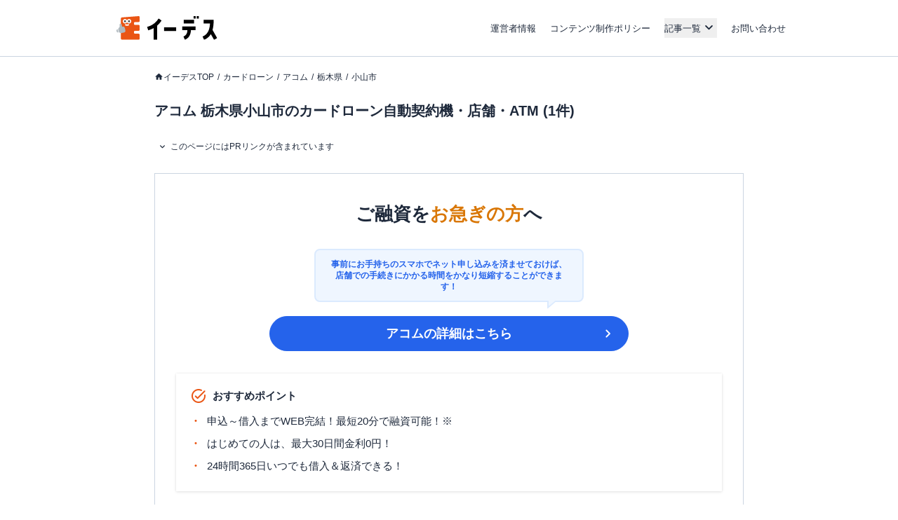

--- FILE ---
content_type: text/html; charset=utf-8
request_url: https://www.a-tm.co.jp/top/cardloan/acom/prefecture-tochigi/oyama/
body_size: 37723
content:
<!DOCTYPE html><html dir="ltr" lang="ja"><head prefix="og: http://ogp.me/ns# fb: http://ogp.me/ns/fb# article: http://ogp.me/ns/article#"><meta charSet="utf-8"/><meta name="viewport" content="width=device-width, initial-scale=1, minimum-scale=1, maximum-scale=1, user-scalable=yes"/><link rel="preload" as="image" href="https://static-media.www.a-tm.co.jp/user/ffcf652280be0c8948ffe016880d1872ee197fc1/_next/static/media/edesu.e1b82693.svg"/><link rel="stylesheet" href="https://static-media.www.a-tm.co.jp/user/ffcf652280be0c8948ffe016880d1872ee197fc1/_next/static/css/96d83ae50939939f.css" data-precedence="next"/><link rel="stylesheet" href="https://static-media.www.a-tm.co.jp/user/ffcf652280be0c8948ffe016880d1872ee197fc1/_next/static/css/6ed5b5000288f849.css" data-precedence="next"/><link rel="preload" as="script" fetchPriority="low" href="https://static-media.www.a-tm.co.jp/user/ffcf652280be0c8948ffe016880d1872ee197fc1/_next/static/chunks/webpack-1bf85b0aa31cc66e.js"/><script src="https://static-media.www.a-tm.co.jp/user/ffcf652280be0c8948ffe016880d1872ee197fc1/_next/static/chunks/4bd1b696-182b6b13bdad92e3.js" async=""></script><script src="https://static-media.www.a-tm.co.jp/user/ffcf652280be0c8948ffe016880d1872ee197fc1/_next/static/chunks/1255-3ce760e42cc14bfd.js" async=""></script><script src="https://static-media.www.a-tm.co.jp/user/ffcf652280be0c8948ffe016880d1872ee197fc1/_next/static/chunks/main-app-f3336e172256d2ab.js" async=""></script><script src="https://static-media.www.a-tm.co.jp/user/ffcf652280be0c8948ffe016880d1872ee197fc1/_next/static/chunks/app/layout-3ba5b3b8c9557e79.js" async=""></script><script src="https://static-media.www.a-tm.co.jp/user/ffcf652280be0c8948ffe016880d1872ee197fc1/_next/static/chunks/1023-443128e9af1239da.js" async=""></script><script src="https://static-media.www.a-tm.co.jp/user/ffcf652280be0c8948ffe016880d1872ee197fc1/_next/static/chunks/2619-b8db57ac19da49ac.js" async=""></script><script src="https://static-media.www.a-tm.co.jp/user/ffcf652280be0c8948ffe016880d1872ee197fc1/_next/static/chunks/1356-e596a541bfe2b2bd.js" async=""></script><script src="https://static-media.www.a-tm.co.jp/user/ffcf652280be0c8948ffe016880d1872ee197fc1/_next/static/chunks/1758-052c0f80b706d933.js" async=""></script><script src="https://static-media.www.a-tm.co.jp/user/ffcf652280be0c8948ffe016880d1872ee197fc1/_next/static/chunks/8244-ab1b67c90b8f4b91.js" async=""></script><script src="https://static-media.www.a-tm.co.jp/user/ffcf652280be0c8948ffe016880d1872ee197fc1/_next/static/chunks/4254-cb09deed4e777bcd.js" async=""></script><script src="https://static-media.www.a-tm.co.jp/user/ffcf652280be0c8948ffe016880d1872ee197fc1/_next/static/chunks/7284-c4ad308664d5f04b.js" async=""></script><script src="https://static-media.www.a-tm.co.jp/user/ffcf652280be0c8948ffe016880d1872ee197fc1/_next/static/chunks/app/error-442b3ea0947bec48.js" async=""></script><script src="https://static-media.www.a-tm.co.jp/user/ffcf652280be0c8948ffe016880d1872ee197fc1/_next/static/chunks/4e6af11a-e670f38846132a0e.js" async=""></script><script src="https://static-media.www.a-tm.co.jp/user/ffcf652280be0c8948ffe016880d1872ee197fc1/_next/static/chunks/1082-09b47eda6e07631e.js" async=""></script><script src="https://static-media.www.a-tm.co.jp/user/ffcf652280be0c8948ffe016880d1872ee197fc1/_next/static/chunks/1900-d43f3339659f008c.js" async=""></script><script src="https://static-media.www.a-tm.co.jp/user/ffcf652280be0c8948ffe016880d1872ee197fc1/_next/static/chunks/app/top/cardloan_areas/%5BproductSlug%5D/%5BprefCode%5D/%5BcityCode%5D/page-667b427903b03ee8.js" async=""></script><script src="https://www.googletagmanager.com/gtag/js?id=G-1JRFBHK0GT" async=""></script><script src="https://static-media.www.a-tm.co.jp/user/ffcf652280be0c8948ffe016880d1872ee197fc1/_next/static/chunks/9217-f01a6cfb63581a6f.js" async=""></script><script src="https://static-media.www.a-tm.co.jp/user/ffcf652280be0c8948ffe016880d1872ee197fc1/_next/static/chunks/app/top/layout-02cba8c9259f35fa.js" async=""></script><link rel="preconnect dns-prefetch" href="//static-media.www.a-tm.co.jp"/><link rel="preconnect dns-prefetch" href="//image-media.www.a-tm.co.jp"/><link rel="preconnect dns-prefetch" href="//edesu-design-system.www.a-tm.co.jp"/><link rel="preconnect dns-prefetch" href="//www.googletagmanager.com"/><title>アコム 栃木県小山市のカードローン自動契約機・店舗・ATM | イーデス</title><meta name="description" content="アコムの栃木県小山市にある店舗・ATMをご紹介します。最寄りの店舗がどこにあるのかMAPから検索可能!店舗の場所や営業時間が気になる方は今すぐチェック!"/><meta name="robots" content="noindex, nofollow"/><link rel="canonical" href="https://www.a-tm.co.jp/top/cardloan/acom/prefecture-tochigi/oyama/"/><meta property="og:title" content="アコム 栃木県小山市のカードローン自動契約機・店舗・ATM"/><meta property="og:description" content="アコムの栃木県小山市にある店舗・ATMをご紹介します。最寄りの店舗がどこにあるのかMAPから検索可能!店舗の場所や営業時間が気になる方は今すぐチェック!"/><meta property="og:url" content="https://www.a-tm.co.jp/top/cardloan/acom/prefecture-tochigi/oyama/"/><meta property="og:site_name" content="イーデス"/><meta property="og:image" content="https://static-media.www.a-tm.co.jp/user/ffcf652280be0c8948ffe016880d1872ee197fc1/_next/images/common/ogp/default.jpg"/><meta property="og:image:alt" content="イーデス"/><meta property="og:type" content="article"/><meta name="twitter:card" content="summary_large_image"/><meta name="twitter:title" content="アコム 栃木県小山市のカードローン自動契約機・店舗・ATM"/><meta name="twitter:description" content="アコムの栃木県小山市にある店舗・ATMをご紹介します。最寄りの店舗がどこにあるのかMAPから検索可能!店舗の場所や営業時間が気になる方は今すぐチェック!"/><meta name="twitter:image" content="https://static-media.www.a-tm.co.jp/user/ffcf652280be0c8948ffe016880d1872ee197fc1/_next/images/common/ogp/default.jpg"/><meta name="twitter:image:alt" content="イーデス"/><link rel="shortcut icon" href="https://static-media.www.a-tm.co.jp/user/ffcf652280be0c8948ffe016880d1872ee197fc1/_next/images/projects/shared/head/Favicon/favicon.ico"/><link rel="icon" href="https://static-media.www.a-tm.co.jp/user/ffcf652280be0c8948ffe016880d1872ee197fc1/_next/images/projects/shared/head/Favicon/favicon.svg"/><script>
          window.dataLayer = window.dataLayer || [];
          function gtag(){dataLayer.push(arguments);}
          gtag('js', new Date());
          gtag('config', 'G-1JRFBHK0GT');
        </script><script>
      (function(w,d,s,l,i){w[l]=w[l]||[];w[l].push({'gtm.start':
      new Date().getTime(),event:'gtm.js'});var f=d.getElementsByTagName(s)[0],
      j=d.createElement(s),dl=l!='dataLayer'?'&l='+l:'';j.async=true;j.src=
      'https://www.googletagmanager.com/gtm.js?id='+i+dl;f.parentNode.insertBefore(j,f);
      })(window,document,'script','dataLayer','GTM-N3RP45T');
      </script><script src="https://static-media.www.a-tm.co.jp/user/ffcf652280be0c8948ffe016880d1872ee197fc1/_next/static/chunks/polyfills-42372ed130431b0a.js" noModule=""></script></head><body><noscript><iframe src="https://www.googletagmanager.com/ns.html?id=GTM-N3RP45T&amp;gtm_auth=&amp;gtm_preview=&amp;gtm_cookies_win=x" height="0" width="0" style="display:none;visibility:hidden" id="tag-manager"></iframe></noscript><script type="application/ld+json">{"@context":"https://schema.org","@type":"Organization","@id":"https://life-design.a-tm.co.jp/#Organization","name":"株式会社エイチームライフデザイン","url":"https://life-design.a-tm.co.jp/","logo":{"@type":"ImageObject","@id":"https://life-design.a-tm.co.jp/images/common/AteamLogo.png#ImageObject","url":"https://life-design.a-tm.co.jp/images/common/AteamLogo.png"},"image":{"@type":"ImageObject","@id":"https://life-design.a-tm.co.jp/images/common/AteamLogo.png#ImageObject","url":"https://life-design.a-tm.co.jp/images/common/AteamLogo.png"},"address":{"@type":"PostalAddress","streetAddress":"名駅三丁目28番12号大名古屋ビルヂング 32F","addressLocality":"名古屋市中村区","addressRegion":"愛知県","postalCode":"450-6432","telephone":"052-433-4977","addressCountry":{"@type":"Country","name":"JP"}},"founder":{"@type":"Person"},"foundingDate":"2013-08-22","sameAs":[],"parentOrganization":{"@type":"Organization","@id":"https://www.a-tm.co.jp#Organization","name":"株式会社エイチームホールディングス","url":"https://www.a-tm.co.jp","logo":{"@type":"ImageObject","@id":"https://life-design.a-tm.co.jp/images/common/AteamLogo.png#ImageObject","url":"https://life-design.a-tm.co.jp/images/common/AteamLogo.png"},"image":{"@type":"ImageObject","@id":"https://life-design.a-tm.co.jp/images/common/AteamLogo.png#ImageObject","url":"https://life-design.a-tm.co.jp/images/common/AteamLogo.png"},"address":{"@type":"PostalAddress","streetAddress":"名駅三丁目28番12号大名古屋ビルヂング 32F","addressLocality":"名古屋市中村区","addressRegion":"愛知県","postalCode":"450-6432","telephone":"052-747-5550","addressCountry":{"@type":"Country","name":"JP"}},"founder":{"@type":"Person","name":"林 高生","sameAs":["https://www.a-tm.co.jp/about/message/","https://ja.wikipedia.org/wiki/%E6%9E%97%E9%AB%98%E7%94%9F"]},"foundingDate":"2000/2/29","sameAs":["https://www.a-tm.co.jp/","https://ja.wikipedia.org/wiki/%E3%82%A8%E3%82%A4%E3%83%81%E3%83%BC%E3%83%A0","https://www.google.com/maps/place/%E6%A0%AA%E5%BC%8F%E4%BC%9A%E7%A4%BE%E3%82%A8%E3%82%A4%E3%83%81%E3%83%BC%E3%83%A0/@35.1720324,136.8824412,17z/data=!4m9!1m2!2m1!1z5qCq5byP5Lya56S-44Ko44Kk44OB44O844Og!3m5!1s0x600376e99f87f3ad:0x27fb434ec9e21203!8m2!3d35.172066!4d136.884629!15sChvmoKrlvI_kvJrnpL7jgqjjgqTjg4Hjg7zjg6CSARBjb3Jwb3JhdGVfb2ZmaWNl","https://www.facebook.com/ateam.saiyo.info/","https://shikiho.jp/stocks/3662/"],"subOrganization":[{"@type":"Organization","@id":"https://www.ateam-entertainment.com/#Organization","name":"株式会社エイチームエンターテインメント","url":"https://www.ateam-entertainment.com/"},{"@type":"Organization","@id":"https://commerce-tech.a-tm.co.jp/#Organization","name":"株式会社エイチームコマーステック","url":"https://commerce-tech.a-tm.co.jp/"},{"@type":"Organization","@id":"https://life.a-tm.co.jp/#Organization","name":"株式会社エイチームウェルネス","url":"https://life.a-tm.co.jp/"},{"@type":"Organization","@id":"https://at-vietnam.com/#Organization","name":"Ateam Vietnam Co., Ltd.","url":"https://at-vietnam.com/"},{"@type":"Organization","@id":"https://corp.qiita.com/#Organization","name":"Qiita株式会社","url":"https://corp.qiita.com/"},{"@type":"Organization","@id":"https://microcms.co.jp/#Organization","name":"株式会社microCMS","url":"https://microcms.co.jp/"},{"@type":"Organization","@id":"https://www.paddle-inc.jp/#Organization","name":"株式会社Paddle","url":"https://www.paddle-inc.jp/"},{"@type":"Organization","@id":"https://wca.co.jp/#Organization","name":"株式会社WCA","url":"https://wca.co.jp/"},{"@type":"Organization","@id":"https://strainer.jp/#Organization","name":"株式会社ストレイナー","url":"https://strainer.jp/"}]}}</script><header data-layout="Header" class="border-b border-solid border-b-slate-300"><div class="
          flex h-14 w-full items-center justify-between px-4
          md:h-20 md:px-0
          lg:mx-auto lg:w-[980px]
          px-4
        "><div class="w-28 md:w-44 md:px-4"><a href="/top/" title="イーデス | 暮らしの「まよい」を解決する情報メディア"><img alt="イーデス" width="247" height="58" decoding="async" data-nimg="1" style="color:transparent" src="https://static-media.www.a-tm.co.jp/user/ffcf652280be0c8948ffe016880d1872ee197fc1/_next/static/media/edesu.e1b82693.svg"/></a></div><nav data-layout="MenuBar" class=" my-auto block size-[30px] text-right md:hidden "><ul id="js-drawerList" class="
          absolute left-0 top-0 z-50 m-0 size-full list-none bg-[rgba(30,41,59,0.95)] pb-[30px] pt-[60px] text-center font-bold
          hidden
       "><li class="mb-[4%]"><a href="/top/about/corporate/" class="px-[1em] py-2.5 text-lg text-white">運営者情報</a></li><li class="mb-[4%]"><a href="/top/about/contents_policy/" class="px-[1em] py-2.5 text-lg text-white">コンテンツ制作ポリシー</a></li><li class="mb-[4%]"><a data-layout="LinkNewTabOpen" href="https://www.a-tm.co.jp/contact/" class="px-[1em] py-2.5 text-lg text-white" target="_blank" rel="noopener">お問い合わせ</a></li><li class="mb-[4%]"><ul class="pt-[2%]"><li><a href="/top/job-change/" class=" inline-block py-[7px] px-2.5 text-sm text-white before:mr-2.5 before:text-normal before:content-[&#x27;&gt;&#x27;] ">転職</a></li><li><a href="/top/creditcard/" class=" inline-block py-[7px] px-2.5 text-sm text-white before:mr-2.5 before:text-normal before:content-[&#x27;&gt;&#x27;] ">クレジットカード</a></li><li><a href="/top/cardloan/" class=" inline-block py-[7px] px-2.5 text-sm text-white before:mr-2.5 before:text-normal before:content-[&#x27;&gt;&#x27;] ">カードローン</a></li><li><a href="/top/housingloan/" class=" inline-block py-[7px] px-2.5 text-sm text-white before:mr-2.5 before:text-normal before:content-[&#x27;&gt;&#x27;] ">住宅ローン</a></li><li><a href="/top/securities/" class=" inline-block py-[7px] px-2.5 text-sm text-white before:mr-2.5 before:text-normal before:content-[&#x27;&gt;&#x27;] ">証券投資</a></li><li><a href="/top/fx/" class=" inline-block py-[7px] px-2.5 text-sm text-white before:mr-2.5 before:text-normal before:content-[&#x27;&gt;&#x27;] ">FX</a></li><li><a href="/top/car/" class=" inline-block py-[7px] px-2.5 text-sm text-white before:mr-2.5 before:text-normal before:content-[&#x27;&gt;&#x27;] ">自動車</a></li><li><a href="/top/energy/" class=" inline-block py-[7px] px-2.5 text-sm text-white before:mr-2.5 before:text-normal before:content-[&#x27;&gt;&#x27;] ">電気・ガス</a></li><li><a href="/top/furusato-tax/" class=" inline-block py-[7px] px-2.5 text-sm text-white before:mr-2.5 before:text-normal before:content-[&#x27;&gt;&#x27;] ">ふるさと納税</a></li><li><a href="/top/factoring/" class=" inline-block py-[7px] px-2.5 text-sm text-white before:mr-2.5 before:text-normal before:content-[&#x27;&gt;&#x27;] ">ファクタリング</a></li><li><a href="/top/internet/" class=" inline-block py-[7px] px-2.5 text-sm text-white before:mr-2.5 before:text-normal before:content-[&#x27;&gt;&#x27;] ">インターネット</a></li><li><a href="/top/other/" class=" inline-block py-[7px] px-2.5 text-sm text-white before:mr-2.5 before:text-normal before:content-[&#x27;&gt;&#x27;] ">その他</a></li></ul></li><li><button type="button" class=" absolute right-5 top-9 size-5 cursor-pointer appearance-none bg-image-icon-menuBar-close " aria-label="メニューを閉じる"></button></li></ul><button type="button" class=" relative grid size-8 cursor-pointer appearance-none place-items-center rounded-full bg-slate-800 before:absolute before:size-5 before:bg-image-icon-menuBar-open " aria-label="メニューを開く"></button></nav><ul data-layout="GlobalMenu" class=" hidden md:flex md:items-center md:space-x-5 md:px-2.5 md:text-sm "><li><a href="/top/about/corporate/">運営者情報</a></li><li><a href="/top/about/contents_policy/">コンテンツ制作ポリシー</a></li><li data-layout="ArticleListDropdown" class="relative"><button data-een="common_ArticleListDropdown_button" class="
          relative flex items-center
          after:font-icon after:text-3xl/tight after:transition-transform after:content-icon-down
          
        " type="button" aria-expanded="false" aria-controls="articleListDropdown">記事一覧</button></li><li><a data-layout="LinkNewTabOpen" href="https://www.a-tm.co.jp/contact/" target="_blank" rel="noopener">お問い合わせ</a></li></ul></div></header><div class="isolate"><div data-layout="SectionWrapper" class="
      wrapper relative mx-auto w-full max-w-full bg-white
      md:w-[840px]
    "><script type="application/ld+json">{"@context":"https://schema.org","@type":"BreadcrumbList","itemListElement":[{"@type":"ListItem","position":1,"name":"イーデスTOP","item":{"@type":"Thing","@id":"https://www.a-tm.co.jp/top/","name":"イーデスTOP","description":""}},{"@type":"ListItem","position":2,"name":"カードローン","item":{"@type":"Thing","@id":"https://www.a-tm.co.jp/top/cardloan/","name":"カードローン","description":""}},{"@type":"ListItem","position":3,"name":"アコム","item":{"@type":"Thing","@id":"https://www.a-tm.co.jp/top/cardloan/acom/","name":"アコム","description":""}},{"@type":"ListItem","position":4,"name":"栃木県","item":{"@type":"Thing","@id":"https://www.a-tm.co.jp/top/cardloan/acom/prefecture-tochigi/","name":"栃木県","description":""}},{"@type":"ListItem","position":5,"name":"小山市","item":{"@type":"Thing","@id":"https://www.a-tm.co.jp/top/cardloan/acom/prefecture-tochigi/oyama/","name":"小山市","description":""}}]}</script><ul data-layout="PageBreadcrumb" class="
        mx-auto my-0 w-full overflow-y-hidden overflow-x-scroll
        whitespace-nowrap py-3 text-xs md:mb-6 md:mt-4
        md:overflow-auto md:whitespace-normal md:py-0 md:text-base
        hidden md:block
      "><li class=" mr-[5px] inline-block text-xs after:pl-[5px] after:text-slate-800 after:content-[&#x27;/&#x27;] first:ml-2.5 last:after:content-[&#x27;&#x27;] md:first:ml-0 "><a href="/top/" class="
              text-slate-800 no-underline
              
                    before:relative before:top-[2px]
                    before:inline-block before:size-[13px] before:bg-image-icon-home-slate-800
                    before:bg-contain before:bg-no-repeat before:content-[&#x27;&#x27;]
                    
            ">イーデスTOP</a></li><li class=" mr-[5px] inline-block text-xs after:pl-[5px] after:text-slate-800 after:content-[&#x27;/&#x27;] first:ml-2.5 last:after:content-[&#x27;&#x27;] md:first:ml-0 "><a href="/top/cardloan/" class="
              text-slate-800 no-underline
              
            ">カードローン</a></li><li class=" mr-[5px] inline-block text-xs after:pl-[5px] after:text-slate-800 after:content-[&#x27;/&#x27;] first:ml-2.5 last:after:content-[&#x27;&#x27;] md:first:ml-0 "><a href="/top/cardloan/acom/" class="
              text-slate-800 no-underline
              
            ">アコム</a></li><li class=" mr-[5px] inline-block text-xs after:pl-[5px] after:text-slate-800 after:content-[&#x27;/&#x27;] first:ml-2.5 last:after:content-[&#x27;&#x27;] md:first:ml-0 "><a href="/top/cardloan/acom/prefecture-tochigi/" class="
              text-slate-800 no-underline
              
            ">栃木県</a></li><li class=" mr-[5px] inline-block text-xs after:pl-[5px] after:text-slate-800 after:content-[&#x27;/&#x27;] first:ml-2.5 last:after:content-[&#x27;&#x27;] md:first:ml-0 "><a href="/top/cardloan/acom/prefecture-tochigi/oyama/" class="
              text-slate-800 no-underline
              
            ">小山市</a></li></ul><section data-layout="MainSection" class="
        space-y-4 md:space-y-5
        mb-2 leading-none
        md:mb-8
      "><div id="backToTop"></div><header data-layout="PostHeader"><div class=" mt-4 px-3.5 contentWidth:px-0 "><h1 data-layout="SectionTitleH1" class="
        my-3 text-2xl font-bold
      ">アコム 栃木県小山市のカードローン自動契約機・店舗・ATM (1件)</h1></div></header><section data-layout="PostSection" class="md:space-y-5"><div data-layout="PostInformationWrapper" class=" px-[15px] contentWidth:px-0 "><details class="group text-xs bg-white" data-layout="PostInfo"><summary class="inline-flex cursor-pointer items-center px-1 py-2 before:me-1 before:font-icon before:text-base/none before:transition-transform before:content-icon-down group-open:before:rotate-180">このページにはPRリンクが含まれています</summary><div class="px-2 py-1">『<!-- -->イーデス<!-- -->』は、複数の企業と提携しており、当サイトを経由して商品への申込みがあった場合、各企業から報酬を受け取ることがあります。ただし、当サイトで紹介する商品・サービスは、イーデスが独自の基準で評価し掲載しております。<br/>また当サイトで得た収益は、サイトを訪れる皆様により役立つコンテンツを提供するために、情報の品質向上・ランキング精度の向上等に還元しております。<a href="/top/about/contents_policy/#partnerOrganizationList" class="text-slate-800 underline">※提携機関一覧</a></div></details></div><div data-layout="PostContentWrapper" class=" sp__inner px-3.5 pb-8 pt-4 contentWidth:p-0 minimalMax:px-3 "><div data-layout="TopBanner" class="mb-6"><div class=" mb-4 border border-solid border-slate-300 px-3 pb-3 pt-5 md:px-7 md:pb-7 md:pt-10 "><div class="text-center"><p class=" mb-5 text-2xl font-bold md:mb-8 md:text-4xl ">ご融資を<span class="text-amber-600">お急ぎの方</span>へ</p><div data-layout="MicroCopyText" class="mb-5"><div class="text-center"><div class=" relative inline-block w-full max-w-96 rounded-lg border-2 border-blue-100 bg-blue-50 px-5 py-3 text-xs/snug font-bold text-blue-600 before:absolute before:-bottom-3 before:right-9 before:rounded-bl-sm before:border-r-[14px] before:border-t-[12px] before:border-x-transparent before:border-b-transparent before:border-t-blue-100 after:absolute after:-bottom-2 after:right-9 after:rounded-bl-sm after:border-r-[12px] after:border-t-[10px] after:border-x-transparent after:border-b-transparent after:border-t-blue-50 ">事前にお手持ちのスマホでネット申し込みを済ませておけば、<br/>店舗での手続きにかかる時間をかなり短縮することができます！</div></div></div><div class="mx-auto mb-8 grid max-w-lg"><div class="hidden md:grid"><a class="relative inline-block rounded-full text-center font-bold leading-snug outline-offset-4 border border-blue-600 bg-blue-600 text-white px-12 py-3 text-xl after:absolute after:top-1/2 after:-translate-y-1/2 after:font-icon after:font-normal after:text-white after:right-4 after:w-6 after:text-[1.5rem] after:leading-none after:content-icon-right" data-layout="SendUrlAnchorButton" href="https://cardloan.a-tm.co.jp/gate/sites/2efcfa2ab670b3739e911cb9e5fc2e968c3f0917cf1593e9744235aadf247cd3/send_customers/?coop_id=3&amp;tag_params%5Bab_code%5D=&amp;tag_params%5Baction%5D=&amp;tag_params%5Bcontroller%5D=&amp;tag_params%5Bdesign_set%5D=seo&amp;tag_params%5Bdetail_code%5D=0001&amp;tag_params%5Bdevice_code%5D=pc&amp;tag_params%5Binflow_code%5D=a&amp;tag_params%5Bmethod_code%5D=nse&amp;tag_params%5Bsite_code%5D=finergy_media" rel="noopener nofollow" target="_blank">アコム<!-- -->の詳細はこちら</a></div><div class="grid md:hidden"><a class="relative inline-block rounded-full text-center font-bold leading-snug outline-offset-4 border border-blue-600 bg-blue-600 text-white px-12 py-3 text-xl after:absolute after:top-1/2 after:-translate-y-1/2 after:font-icon after:font-normal after:text-white after:right-4 after:w-6 after:text-[1.5rem] after:leading-none after:content-icon-right" data-layout="SendUrlAnchorButton" href="https://cardloan.a-tm.co.jp/gate/sites/2efcfa2ab670b3739e911cb9e5fc2e968c3f0917cf1593e9744235aadf247cd3/send_customers/?coop_id=3&amp;tag_params%5Bab_code%5D=&amp;tag_params%5Baction%5D=&amp;tag_params%5Bcontroller%5D=&amp;tag_params%5Bdesign_set%5D=seo&amp;tag_params%5Bdetail_code%5D=0001&amp;tag_params%5Bdevice_code%5D=pc&amp;tag_params%5Binflow_code%5D=a&amp;tag_params%5Bmethod_code%5D=nse&amp;tag_params%5Bsite_code%5D=finergy_media" rel="noopener nofollow" target="_blank">アコム<!-- -->の詳細はこちら</a></div></div></div><div data-layout="HighlightBox" class="p-5 text-base m-0.5 bg-white shadow-default"><p class="mb-2 flex items-start font-bold before:mr-2 before:font-icon before:text-[1.5rem]/none before:font-normal text-slate-800 before:text-orange-600 before:content-icon-check">おすすめポイント</p><ul data-layout="List"><li class="relative py-1 text-base before:absolute before:left-0 before:font-bold before:text-orange-600 pl-6 before:content-[&#x27;・&#x27;]">申込～借入までWEB完結！最短20分で融資可能！※</li><li class="relative py-1 text-base before:absolute before:left-0 before:font-bold before:text-orange-600 pl-6 before:content-[&#x27;・&#x27;]">はじめての人は、最大30日間金利0円！</li><li class="relative py-1 text-base before:absolute before:left-0 before:font-bold before:text-orange-600 pl-6 before:content-[&#x27;・&#x27;]">24時間365日いつでも借入＆返済できる！</li></ul></div></div><ul data-layout="AnnotationList"><li class="break-all text-xs/relaxed font-normal text-slate-500">※<!-- -->お申込時間や審査によりご希望に添えない場合がございます。</li><li class="break-all text-xs/relaxed font-normal text-slate-500">※<span class="hidden md:inline"><a data-layout="SendUrl" href="https://cardloan.a-tm.co.jp/gate/sites/2efcfa2ab670b3739e911cb9e5fc2e968c3f0917cf1593e9744235aadf247cd3/send_customers/?coop_id=3&amp;tag_params%5Bab_code%5D=&amp;tag_params%5Baction%5D=&amp;tag_params%5Bcontroller%5D=&amp;tag_params%5Bdesign_set%5D=seo&amp;tag_params%5Bdetail_code%5D=0001&amp;tag_params%5Bdevice_code%5D=pc&amp;tag_params%5Binflow_code%5D=a&amp;tag_params%5Bmethod_code%5D=nse&amp;tag_params%5Bsite_code%5D=finergy_media" class=" underline" target="_blank" rel="noopener nofollow">アコム<!-- -->の詳細はこちら</a></span><span class="md:hidden"><a data-layout="SendUrl" href="https://cardloan.a-tm.co.jp/gate/sites/2efcfa2ab670b3739e911cb9e5fc2e968c3f0917cf1593e9744235aadf247cd3/send_customers/?coop_id=3&amp;tag_params%5Bab_code%5D=&amp;tag_params%5Baction%5D=&amp;tag_params%5Bcontroller%5D=&amp;tag_params%5Bdesign_set%5D=seo&amp;tag_params%5Bdetail_code%5D=0001&amp;tag_params%5Bdevice_code%5D=pc&amp;tag_params%5Binflow_code%5D=a&amp;tag_params%5Bmethod_code%5D=nse&amp;tag_params%5Bsite_code%5D=finergy_media" class=" underline" target="_blank" rel="noopener nofollow">アコム<!-- -->の詳細はこちら</a></span></li></ul></div><div data-layout="SearchTab" class="mb-5"><div class="mb-4 border border-slate-200 p-3 md:p-6"><div data-layout="TabList" aria-label="カードローンエリア検索" role="tablist" class="flex w-full overflow-x-scroll bg-white pb-6 md:overflow-x-visible"><button data-layout="Tab" role="tab" aria-controls="_R_2l6lubsnpfcnm9flb_-tabpanel-0" aria-selected="true" tabindex="0" class="w-full min-w-[30%] rounded-t p-3 text-base font-bold leading-snug md:min-w-0 border-t-4 border-t-orange-600 bg-white" id="_R_2l6lubsnpfcnm9flb_-tab-0">情報一覧から探す</button><button data-layout="Tab" role="tab" aria-controls="_R_2l6lubsnpfcnm9flb_-tabpanel-1" aria-selected="false" tabindex="-1" class="w-full min-w-[30%] rounded-t p-3 text-base font-bold leading-snug md:min-w-0 border border-slate-200 bg-slate-100" id="_R_2l6lubsnpfcnm9flb_-tab-1">地図から探す</button></div><div data-layout="TabPanel" role="tabpanel" aria-labelledby="_R_2l6lubsnpfcnm9flb_-tab-0" class="text-base block" aria-expanded="true" id="_R_2l6lubsnpfcnm9flb_-tabpanel-0"><div class=" max-h-[300px] w-full overflow-y-scroll md:max-h-[460px] "><div data-layout="StoreList" class="mb-8 last:mb-0"><p id="oyama" class="mb-4 text-lg font-bold">小山市<!-- -->の情報一覧</p><div class="md:hidden"><div class="space-y-5"><div data-layout="KeyValueTable" class="w-full overflow-auto"><table class="w-full table-fixed" aria-describedby="oyama"><tbody data-layout="Tbody"><tr data-layout="Tr"><th class="relative border border-slate-200 bg-clip-padding px-3 py-2 text-sm font-normal before:absolute before:inset-y-0 before:-left-px before:border-l before:border-slate-200 after:absolute after:inset-y-0 after:-right-px after:border-r after:border-slate-200 text-left align-middle bg-slate-100 w-1/3" data-layout="Th">名称</th><td class="relative border border-slate-200 bg-white px-3 py-2 text-sm text-left align-middle" data-layout="Td"><a href="/top/cardloan/acom/prefecture-tochigi/oyama/2146/" class="text-xs underline">アコム<!-- --> <!-- -->小山国道５０号むじんくんコーナー</a></td></tr><tr data-layout="Tr"><th class="relative border border-slate-200 bg-clip-padding px-3 py-2 text-sm font-normal before:absolute before:inset-y-0 before:-left-px before:border-l before:border-slate-200 after:absolute after:inset-y-0 after:-right-px after:border-r after:border-slate-200 text-left align-middle bg-slate-100 w-1/3" data-layout="Th">営業時間</th><td class="relative border border-slate-200 bg-white px-3 py-2 text-sm text-left align-middle" data-layout="Td"><ul class="text-xs"><li>平日：<!-- -->09:00-21:00</li><li><span class="text-blue-400">土曜</span>：<!-- -->09:00-21:00</li><li><span class="text-red-600">日祝</span>：<!-- -->09:00-21:00</li></ul></td></tr><tr data-layout="Tr"><th class="relative border border-slate-200 bg-clip-padding px-3 py-2 text-sm font-normal before:absolute before:inset-y-0 before:-left-px before:border-l before:border-slate-200 after:absolute after:inset-y-0 after:-right-px after:border-r after:border-slate-200 text-left align-middle bg-slate-100 w-1/3" data-layout="Th">ATM営業時間</th><td class="relative border border-slate-200 bg-white px-3 py-2 text-sm text-left align-middle" data-layout="Td"><ul class="text-xs"><li>平日：<!-- -->24時間</li><li><span class="text-blue-400">土曜</span>：<!-- -->24時間</li><li><span class="text-red-600">日祝</span>：<!-- -->24時間</li></ul></td></tr><tr data-layout="Tr"><th class="relative border border-slate-200 bg-clip-padding px-3 py-2 text-sm font-normal before:absolute before:inset-y-0 before:-left-px before:border-l before:border-slate-200 after:absolute after:inset-y-0 after:-right-px after:border-r after:border-slate-200 text-left align-middle bg-slate-100 w-1/3" data-layout="Th">ATM</th><td class="relative border border-slate-200 bg-white px-3 py-2 text-sm text-left align-middle" data-layout="Td">〇</td></tr><tr data-layout="Tr"><th class="relative border border-slate-200 bg-clip-padding px-3 py-2 text-sm font-normal before:absolute before:inset-y-0 before:-left-px before:border-l before:border-slate-200 after:absolute after:inset-y-0 after:-right-px after:border-r after:border-slate-200 text-left align-middle bg-slate-100 w-1/3" data-layout="Th">駐車場</th><td class="relative border border-slate-200 bg-white px-3 py-2 text-sm text-left align-middle" data-layout="Td">〇</td></tr><tr data-layout="Tr"><th class="relative border border-slate-200 bg-clip-padding px-3 py-2 text-sm font-normal before:absolute before:inset-y-0 before:-left-px before:border-l before:border-slate-200 after:absolute after:inset-y-0 after:-right-px after:border-r after:border-slate-200 text-left align-middle bg-slate-100 w-1/3" data-layout="Th">住所</th><td class="relative border border-slate-200 bg-white px-3 py-2 text-sm text-left align-middle" data-layout="Td">栃木県小山市東城南１丁目１-３　シャトレ海老沼２Ｆ</td></tr></tbody></table></div></div></div><div class="hidden md:block"><div data-layout="MatrixTable" class="w-full overflow-auto"><table class="w-full table-fixed" aria-describedby="oyama"><thead data-layout="Thead"><tr data-layout="Tr"><th class="relative border border-slate-200 bg-clip-padding px-3 py-2 text-sm font-normal before:absolute before:inset-y-0 before:-left-px before:border-l before:border-slate-200 after:absolute after:inset-y-0 after:-right-px after:border-r after:border-slate-200 text-left align-middle bg-slate-100" data-layout="Th">名称</th><th class="relative border border-slate-200 bg-clip-padding px-3 py-2 text-sm font-normal before:absolute before:inset-y-0 before:-left-px before:border-l before:border-slate-200 after:absolute after:inset-y-0 after:-right-px after:border-r after:border-slate-200 text-left align-middle bg-slate-100 w-36" data-layout="Th">営業時間</th><th class="relative border border-slate-200 bg-clip-padding px-3 py-2 text-sm font-normal before:absolute before:inset-y-0 before:-left-px before:border-l before:border-slate-200 after:absolute after:inset-y-0 after:-right-px after:border-r after:border-slate-200 text-left align-middle bg-slate-100 w-36" data-layout="Th">ATM営業時間</th><th class="relative border border-slate-200 bg-clip-padding px-3 py-2 text-sm font-normal before:absolute before:inset-y-0 before:-left-px before:border-l before:border-slate-200 after:absolute after:inset-y-0 after:-right-px after:border-r after:border-slate-200 text-left align-middle bg-slate-100 w-16" data-layout="Th">ATM</th><th class="relative border border-slate-200 bg-clip-padding px-3 py-2 text-sm font-normal before:absolute before:inset-y-0 before:-left-px before:border-l before:border-slate-200 after:absolute after:inset-y-0 after:-right-px after:border-r after:border-slate-200 text-left align-middle bg-slate-100 w-16" data-layout="Th">駐車場</th><th class="relative border border-slate-200 bg-clip-padding px-3 py-2 text-sm font-normal before:absolute before:inset-y-0 before:-left-px before:border-l before:border-slate-200 after:absolute after:inset-y-0 after:-right-px after:border-r after:border-slate-200 text-left align-middle bg-slate-100" data-layout="Th">住所</th></tr></thead><tbody data-layout="Tbody"><tr data-layout="Tr"><th class="relative border border-slate-200 bg-clip-padding px-3 py-2 text-sm font-normal before:absolute before:inset-y-0 before:-left-px before:border-l before:border-slate-200 after:absolute after:inset-y-0 after:-right-px after:border-r after:border-slate-200 text-left align-middle bg-white" data-layout="Th"><a href="/top/cardloan/acom/prefecture-tochigi/oyama/2146/" class="text-xs underline">アコム<!-- --> <!-- -->小山国道５０号むじんくんコーナー</a></th><td class="relative border border-slate-200 bg-white px-3 py-2 text-sm text-left align-middle" data-layout="Td"><ul class="text-xs"><li>平日：<!-- -->09:00-21:00</li><li><span class="text-blue-400">土曜</span>：<!-- -->09:00-21:00</li><li><span class="text-red-600">日祝</span>：<!-- -->09:00-21:00</li></ul></td><td class="relative border border-slate-200 bg-white px-3 py-2 text-sm text-left align-middle" data-layout="Td"><ul class="text-xs"><li>平日：<!-- -->24時間</li><li><span class="text-blue-400">土曜</span>：<!-- -->24時間</li><li><span class="text-red-600">日祝</span>：<!-- -->24時間</li></ul></td><td class="relative border border-slate-200 bg-white px-3 py-2 text-sm text-center align-middle" data-layout="Td">〇</td><td class="relative border border-slate-200 bg-white px-3 py-2 text-sm text-center align-middle" data-layout="Td">〇</td><td class="relative border border-slate-200 bg-white px-3 py-2 text-sm text-left align-middle" data-layout="Td"><span class="text-xs">栃木県小山市東城南１丁目１-３　シャトレ海老沼２Ｆ</span></td></tr></tbody></table></div></div></div></div></div><div data-layout="TabPanel" role="tabpanel" aria-labelledby="_R_2l6lubsnpfcnm9flb_-tab-1" class="text-base hidden" aria-expanded="false" hidden="" id="_R_2l6lubsnpfcnm9flb_-tabpanel-1"><div class=" h-[300px] w-full md:h-[460px] "><div data-layout="StoreGoogleMap" class="size-full"></div></div></div></div></div><ul data-layout="AnnotationList"><li class="break-all text-xs/relaxed font-normal text-slate-500">※<!-- -->一部店舗によって異なります。</li><li class="break-all text-xs/relaxed font-normal text-slate-500">※<!-- -->自動契約機の場合は年中無休（年末年始は除く）</li></ul><div data-layout="ProductSearch"><h2 data-layout="SectionTitleH2" class="
        mb-7 mt-14 border-b-2 border-solid pb-2 text-3xl font-bold
      ">栃木県<!-- -->小山市<!-- -->のサービスから検索</h2><ul class=" mb-4 grid grid-cols-1 gap-7 md:grid-cols-2 "><li class="border border-solid border-slate-300 p-4"><div data-layout="ProductCard" class="space-y-5"><h3 class="text-xl font-bold">プロミス 栃木県小山市のカードローン自動契約機・店舗・ATMを検索</h3><div class="mx-auto w-28"><img alt="プロミス" loading="lazy" width="120" height="120" decoding="async" data-nimg="1" class="object-contain" style="color:transparent" src="https://images.a-cashing.com/uploads/cardloan/hikatsuku_product/product_image/square_popup/1/promise.jpg"/></div><div data-layout="HighlightBox" class="p-5 text-base m-0.5 bg-white shadow-default"><p class="mb-2 flex items-start font-bold before:mr-2 before:font-icon before:text-[1.5rem]/none before:font-normal text-slate-800 before:text-orange-600 before:content-icon-check">おすすめポイント</p><ul data-layout="List"><li class="relative py-1 text-base before:absolute before:left-0 before:font-bold before:text-orange-600 pl-6 before:content-[&#x27;・&#x27;]">はじめてご契約の方に最大1,000ポイント分のVポイントをプレゼント※諸条件あり</li><li class="relative py-1 text-base before:absolute before:left-0 before:font-bold before:text-orange-600 pl-6 before:content-[&#x27;・&#x27;]">Web契約で最短3分融資も可能※</li><li class="relative py-1 text-base before:absolute before:left-0 before:font-bold before:text-orange-600 pl-6 before:content-[&#x27;・&#x27;]">初めての方なら、30日間利息0円※</li></ul></div><div data-layout="MicroCopyText" class="mb-5"><div class="text-center"><div class=" relative inline-block w-full max-w-96 rounded-lg border-2 border-blue-100 bg-blue-50 px-5 py-3 text-xs/snug font-bold text-blue-600 before:absolute before:-bottom-3 before:right-9 before:rounded-bl-sm before:border-r-[14px] before:border-t-[12px] before:border-x-transparent before:border-b-transparent before:border-t-blue-100 after:absolute after:-bottom-2 after:right-9 after:rounded-bl-sm after:border-r-[12px] after:border-t-[10px] after:border-x-transparent after:border-b-transparent after:border-t-blue-50 ">プロミス 栃木県小山市のカードローン自動契約機・店舗・ATMを検索</div></div></div><div class="grid gap-y-5"><a class="relative inline-block rounded-full text-center font-bold leading-snug outline-offset-4 border border-amber-400 bg-amber-400 text-slate-800 px-10 py-3 text-base" data-layout="AnchorButton" href="/top/cardloan/promise/prefecture-tochigi/oyama/">検索する</a><a class="relative inline-block rounded-full text-center font-bold leading-snug outline-offset-4 border border-slate-300 bg-white text-slate-800 px-10 py-3 text-base" data-layout="AnchorButton" href="/top/cardloan/promise/promise-word-mouth-information/">プロミス<!-- -->の口コミ・評判</a></div></div></li><li class="border border-solid border-slate-300 p-4"><div data-layout="ProductCard" class="space-y-5"><h3 class="text-xl font-bold">アイフル 栃木県小山市のカードローン自動契約機・店舗・ATMを検索</h3><div class="mx-auto w-28"><img alt="アイフル" loading="lazy" width="120" height="120" decoding="async" data-nimg="1" class="object-contain" style="color:transparent" src="https://images.a-cashing.com/uploads/cardloan/hikatsuku_product/product_image/square_popup/2/thumbnail_aiful.jpg"/></div><div data-layout="HighlightBox" class="p-5 text-base m-0.5 bg-white shadow-default"><p class="mb-2 flex items-start font-bold before:mr-2 before:font-icon before:text-[1.5rem]/none before:font-normal text-slate-800 before:text-orange-600 before:content-icon-check">おすすめポイント</p><ul data-layout="List"><li class="relative py-1 text-base before:absolute before:left-0 before:font-bold before:text-orange-600 pl-6 before:content-[&#x27;・&#x27;]">WEB完結！最短18分で審査完了！※</li><li class="relative py-1 text-base before:absolute before:left-0 before:font-bold before:text-orange-600 pl-6 before:content-[&#x27;・&#x27;]">初めての方なら最大30日間無利息！</li><li class="relative py-1 text-base before:absolute before:left-0 before:font-bold before:text-orange-600 pl-6 before:content-[&#x27;・&#x27;]">会話ロボット「ぽっぽくん」に24時間相談OK！</li></ul></div><div data-layout="MicroCopyText" class="mb-5"><div class="text-center"><div class=" relative inline-block w-full max-w-96 rounded-lg border-2 border-blue-100 bg-blue-50 px-5 py-3 text-xs/snug font-bold text-blue-600 before:absolute before:-bottom-3 before:right-9 before:rounded-bl-sm before:border-r-[14px] before:border-t-[12px] before:border-x-transparent before:border-b-transparent before:border-t-blue-100 after:absolute after:-bottom-2 after:right-9 after:rounded-bl-sm after:border-r-[12px] after:border-t-[10px] after:border-x-transparent after:border-b-transparent after:border-t-blue-50 ">アイフル 栃木県小山市のカードローン自動契約機・店舗・ATMを検索</div></div></div><div class="grid gap-y-5"><a class="relative inline-block rounded-full text-center font-bold leading-snug outline-offset-4 border border-amber-400 bg-amber-400 text-slate-800 px-10 py-3 text-base" data-layout="AnchorButton" href="/top/cardloan/aiful/prefecture-tochigi/oyama/">検索する</a><a class="relative inline-block rounded-full text-center font-bold leading-snug outline-offset-4 border border-slate-300 bg-white text-slate-800 px-10 py-3 text-base" data-layout="AnchorButton" href="/top/cardloan/aiful/aiful-word-mouth-information/">アイフル<!-- -->の口コミ・評判</a></div></div></li><li class="border border-solid border-slate-300 p-4"><div data-layout="ProductCard" class="space-y-5"><h3 class="text-xl font-bold">アコム 栃木県小山市のカードローン自動契約機・店舗・ATMを検索</h3><div class="mx-auto w-28"><img alt="アコム" loading="lazy" width="120" height="120" decoding="async" data-nimg="1" class="object-contain" style="color:transparent" src="https://images.a-cashing.com/uploads/cardloan/hikatsuku_product/product_image/square_popup/3/acom.jpg"/></div><div data-layout="HighlightBox" class="p-5 text-base m-0.5 bg-white shadow-default"><p class="mb-2 flex items-start font-bold before:mr-2 before:font-icon before:text-[1.5rem]/none before:font-normal text-slate-800 before:text-orange-600 before:content-icon-check">おすすめポイント</p><ul data-layout="List"><li class="relative py-1 text-base before:absolute before:left-0 before:font-bold before:text-orange-600 pl-6 before:content-[&#x27;・&#x27;]">申込～借入までWEB完結！最短20分で融資可能！※</li><li class="relative py-1 text-base before:absolute before:left-0 before:font-bold before:text-orange-600 pl-6 before:content-[&#x27;・&#x27;]">はじめての人は、最大30日間金利0円！</li><li class="relative py-1 text-base before:absolute before:left-0 before:font-bold before:text-orange-600 pl-6 before:content-[&#x27;・&#x27;]">24時間365日いつでも借入＆返済できる！</li></ul></div><div data-layout="MicroCopyText" class="mb-5"><div class="text-center"><div class=" relative inline-block w-full max-w-96 rounded-lg border-2 border-blue-100 bg-blue-50 px-5 py-3 text-xs/snug font-bold text-blue-600 before:absolute before:-bottom-3 before:right-9 before:rounded-bl-sm before:border-r-[14px] before:border-t-[12px] before:border-x-transparent before:border-b-transparent before:border-t-blue-100 after:absolute after:-bottom-2 after:right-9 after:rounded-bl-sm after:border-r-[12px] after:border-t-[10px] after:border-x-transparent after:border-b-transparent after:border-t-blue-50 ">アコム 栃木県小山市のカードローン自動契約機・店舗・ATMを検索</div></div></div><div class="grid gap-y-5"><a class="relative inline-block rounded-full text-center font-bold leading-snug outline-offset-4 border border-amber-400 bg-amber-400 text-slate-800 px-10 py-3 text-base" data-layout="AnchorButton" href="/top/cardloan/acom/prefecture-tochigi/oyama/">検索する</a><a class="relative inline-block rounded-full text-center font-bold leading-snug outline-offset-4 border border-slate-300 bg-white text-slate-800 px-10 py-3 text-base" data-layout="AnchorButton" href="/top/cardloan/acom/acom-word-mouth-information/">アコム<!-- -->の口コミ・評判</a></div></div></li><li class="border border-solid border-slate-300 p-4"><div data-layout="ProductCard" class="space-y-5"><h3 class="text-xl font-bold">レイク 栃木県小山市のカードローン自動契約機・店舗・ATMを検索</h3><div class="mx-auto w-28"><img alt="レイク" loading="lazy" width="120" height="120" decoding="async" data-nimg="1" class="object-contain" style="color:transparent" src="https://images.a-cashing.com/uploads/cardloan/hikatsuku_product/product_image/square_popup/203/lake.gif"/></div><div data-layout="HighlightBox" class="p-5 text-base m-0.5 bg-white shadow-default"><p class="mb-2 flex items-start font-bold before:mr-2 before:font-icon before:text-[1.5rem]/none before:font-normal text-slate-800 before:text-orange-600 before:content-icon-check">おすすめポイント</p><ul data-layout="List"><li class="relative py-1 text-base before:absolute before:left-0 before:font-bold before:text-orange-600 pl-6 before:content-[&#x27;・&#x27;]">Web完結申込みOK！</li><li class="relative py-1 text-base before:absolute before:left-0 before:font-bold before:text-orange-600 pl-6 before:content-[&#x27;・&#x27;]">レイクアプリでPayPayに手数料なしでチャージ・返済可能！</li><li class="relative py-1 text-base before:absolute before:left-0 before:font-bold before:text-orange-600 pl-6 before:content-[&#x27;・&#x27;]">初めてWebでの契約で業界初の365日間無利息！※</li></ul></div><div data-layout="MicroCopyText" class="mb-5"><div class="text-center"><div class=" relative inline-block w-full max-w-96 rounded-lg border-2 border-blue-100 bg-blue-50 px-5 py-3 text-xs/snug font-bold text-blue-600 before:absolute before:-bottom-3 before:right-9 before:rounded-bl-sm before:border-r-[14px] before:border-t-[12px] before:border-x-transparent before:border-b-transparent before:border-t-blue-100 after:absolute after:-bottom-2 after:right-9 after:rounded-bl-sm after:border-r-[12px] after:border-t-[10px] after:border-x-transparent after:border-b-transparent after:border-t-blue-50 ">レイク 栃木県小山市のカードローン自動契約機・店舗・ATMを検索</div></div></div><div class="grid gap-y-5"><a class="relative inline-block rounded-full text-center font-bold leading-snug outline-offset-4 border border-amber-400 bg-amber-400 text-slate-800 px-10 py-3 text-base" data-layout="AnchorButton" href="/top/cardloan/lake/prefecture-tochigi/oyama/">検索する</a><a class="relative inline-block rounded-full text-center font-bold leading-snug outline-offset-4 border border-slate-300 bg-white text-slate-800 px-10 py-3 text-base" data-layout="AnchorButton" href="/top/cardloan/lake/lake-word-mouth-information/">レイク<!-- -->の口コミ・評判</a></div></div></li><li class="border border-solid border-slate-300 p-4"><div data-layout="ProductCard" class="space-y-5"><h3 class="text-xl font-bold">SMBCモビット 栃木県小山市の三井住友銀行内ローン契約機を検索</h3><div class="mx-auto w-28"><img alt="SMBCモビット" loading="lazy" width="120" height="120" decoding="async" data-nimg="1" class="object-contain" style="color:transparent" src="https://images.a-cashing.com/uploads/cardloan/hikatsuku_product/product_image/square_popup/7/250_250_k.png"/></div><div data-layout="HighlightBox" class="p-5 text-base m-0.5 bg-white shadow-default"><p class="mb-2 flex items-start font-bold before:mr-2 before:font-icon before:text-[1.5rem]/none before:font-normal text-slate-800 before:text-orange-600 before:content-icon-check">おすすめポイント</p><ul data-layout="List"><li class="relative py-1 text-base before:absolute before:left-0 before:font-bold before:text-orange-600 pl-6 before:content-[&#x27;・&#x27;]">10秒簡易審査・WEB完結</li><li class="relative py-1 text-base before:absolute before:left-0 before:font-bold before:text-orange-600 pl-6 before:content-[&#x27;・&#x27;]">24時間ネット申し込み可能！</li><li class="relative py-1 text-base before:absolute before:left-0 before:font-bold before:text-orange-600 pl-6 before:content-[&#x27;・&#x27;]">年会費・入会金無料！</li></ul></div><div data-layout="MicroCopyText" class="mb-5"><div class="text-center"><div class=" relative inline-block w-full max-w-96 rounded-lg border-2 border-blue-100 bg-blue-50 px-5 py-3 text-xs/snug font-bold text-blue-600 before:absolute before:-bottom-3 before:right-9 before:rounded-bl-sm before:border-r-[14px] before:border-t-[12px] before:border-x-transparent before:border-b-transparent before:border-t-blue-100 after:absolute after:-bottom-2 after:right-9 after:rounded-bl-sm after:border-r-[12px] after:border-t-[10px] after:border-x-transparent after:border-b-transparent after:border-t-blue-50 ">SMBCモビット 栃木県小山市の三井住友銀行内ローン契約機を検索</div></div></div><div class="grid gap-y-5"><a class="relative inline-block rounded-full text-center font-bold leading-snug outline-offset-4 border border-amber-400 bg-amber-400 text-slate-800 px-10 py-3 text-base" data-layout="AnchorButton" href="/top/cardloan/mobit/prefecture-tochigi/oyama/">検索する</a><a class="relative inline-block rounded-full text-center font-bold leading-snug outline-offset-4 border border-slate-300 bg-white text-slate-800 px-10 py-3 text-base" data-layout="AnchorButton" href="/top/cardloan/mobit/mobit-word-mouth-information/">SMBCモビット<!-- -->の口コミ・評判</a></div></div></li></ul><ul data-layout="AnnotationList"><li class="break-all text-xs/relaxed font-normal text-slate-500">※<!-- -->プロミス、アイフルの審査時間・融資時間：申込みの時間帯、利用する銀行、曜日、または本人確認書類の提出状況によって、当日中の融資ができない場合があります。</li><li class="break-all text-xs/relaxed font-normal text-slate-500">※<!-- -->アコムの審査時間・融資時間：お申込時間や審査によりご希望に添えない場合がございます。</li><li class="break-all text-xs/relaxed font-normal text-slate-500">※<!-- -->レイクの審査時間・融資時間：21時（日曜日は18時）までの契約手続き完了（審査・必要書類の確認含む）で、当日中に振込みが可能です。審査結果を確認できる時間は、8時10分〜21時50分（毎月第3日曜日は、8時10分〜19時）です。時間外や申し込み内容によっては、電話またはメールで審査結果が通知される場合があります。一部金融機関および、メンテナンス時間等を除きます。</li><li class="break-all text-xs/relaxed font-normal text-slate-500">※<!-- -->レイクの無利息期間サービス：365日間無利息（初めての契約・Web申込み限定）契約額が50万円以上で契約後59日以内に収入証明書類の提出とレイクでの登録が完了の方。60日間無利息（初めての契約・Web申込み限定）契約額が50万円未満の方。無利息期間経過後は通常金利適用。初回契約翌日から無利息適用。他の無利息商品との併用不可。</li></ul></div><div data-layout="BorrowStep"><h2 data-layout="SectionTitleH2" class="
        mb-7 mt-14 border-b-2 border-solid pb-2 text-3xl font-bold
      ">本日中に借りるための3ステップ</h2><dl class=" mb-4 space-y-7 md:flex md:justify-between md:space-y-0 "><div class=" border border-solid border-slate-300 p-4 md:mb-0 md:w-[32%] "><dl class=" relative mb-5 border-b-2 border-solid border-slate-300 pb-4 font-bold md:text-center "><span class=" mr-3 bg-slate-300 px-2 py-1 text-xs md:absolute md:-top-8 md:left-[-17px] md:mr-0 ">STEP1</span>まずはWEBからお申込</dl><dt class="text-sm"><div class=" float-right mb-3 ml-3 size-[60px] md:float-none md:mx-auto md:size-[100px] "><img alt="" loading="lazy" width="100" height="100" decoding="async" data-nimg="1" style="color:transparent" src="https://static-media.www.a-tm.co.jp/user/ffcf652280be0c8948ffe016880d1872ee197fc1/_next/static/media/icon_today_borrow_step_01.0b5ae9e9.svg"/></div>カードローンの審査は申し込み順に実施されますので、とにかく早く借りたい!という方は、まずはWEB申込を済ませましょう。早く申し込むほど、早く審査が行われます。</dt></div><div class=" border border-solid border-slate-300 p-4 md:mb-0 md:w-[32%] "><dl class=" relative mb-5 border-b-2 border-solid border-slate-300 pb-4 font-bold md:text-center "><span class=" mr-3 bg-slate-300 px-2 py-1 text-xs md:absolute md:-top-8 md:left-[-17px] md:mr-0 ">STEP2</span>最短20分で審査が完了</dl><dt class="text-sm"><div class=" float-right mb-3 ml-3 size-[60px] md:float-none md:mx-auto md:size-[100px] "><img alt="" loading="lazy" width="100" height="100" decoding="async" data-nimg="1" style="color:transparent" src="https://static-media.www.a-tm.co.jp/user/ffcf652280be0c8948ffe016880d1872ee197fc1/_next/static/media/icon_today_borrow_step_02.475bc914.svg"/></div>当サイトで紹介している消費者金融であれば、最短20分で審査が終わります。審査結果はご入力頂いた電話番号にご連絡。審査に通れば希望の銀行口座にお金が振り込まれます。</dt></div><div class=" border border-solid border-slate-300 p-4 md:mb-0 md:w-[32%] "><dl class=" relative mb-5 border-b-2 border-solid border-slate-300 pb-4 font-bold md:text-center "><span class=" mr-3 bg-slate-300 px-2 py-1 text-xs md:absolute md:-top-8 md:left-[-17px] md:mr-0 ">STEP3</span>ATMでカードのご利用</dl><dt class="text-sm"><div class=" float-right mb-3 ml-3 size-[60px] md:float-none md:mx-auto md:size-[100px] "><img alt="" loading="lazy" width="100" height="100" decoding="async" data-nimg="1" style="color:transparent" src="https://static-media.www.a-tm.co.jp/user/ffcf652280be0c8948ffe016880d1872ee197fc1/_next/static/media/icon_today_borrow_step_03.96b98b4b.svg"/></div>審査に通った時点でカードのご利用が可能です。当サイトで紹介している全てのサービスが24時間、コンビニエンスストア等のATMからお金を引き出すことができます。</dt></div></dl><ul data-layout="AnnotationList"><li class="break-all text-xs/relaxed font-normal text-slate-500">※<!-- -->申込時間や審査により希望に沿えない場合があります。</li></ul></div><div data-layout="NearPrefectureList"><h2 data-layout="SectionTitleH2" class="
        mb-7 mt-14 border-b-2 border-solid pb-2 text-3xl font-bold
      ">近隣都道府県一覧</h2><ul class="flex flex-wrap"><li class="mb-2 mr-2"><a href="/top/cardloan/areas/prefecture-saitama/" class="block w-[100px] cursor-pointer rounded border border-solid border-slate-300 py-3 text-center text-sm font-bold">埼玉県</a></li><li class="mb-2 mr-2"><a href="/top/cardloan/areas/prefecture-ibaraki/" class="block w-[100px] cursor-pointer rounded border border-solid border-slate-300 py-3 text-center text-sm font-bold">茨城県</a></li><li class="mb-2 mr-2"><a href="/top/cardloan/areas/prefecture-gunma/" class="block w-[100px] cursor-pointer rounded border border-solid border-slate-300 py-3 text-center text-sm font-bold">群馬県</a></li><li class="mb-2 mr-2"><a href="/top/cardloan/areas/prefecture-fukushima/" class="block w-[100px] cursor-pointer rounded border border-solid border-slate-300 py-3 text-center text-sm font-bold">福島県</a></li></ul></div><h2 data-layout="SectionTitleH2" class="
        mb-7 mt-14 border-b-2 border-solid pb-2 text-3xl font-bold
      ">栃木県<!-- -->の他の市区町村から検索</h2><ul data-layout="AllStoreCityGroupList"><li><div class="mb-3"><p class="text-base font-bold">その他<!-- --> (<!-- -->8<!-- -->件)</p></div><ul class="mb-3 flex flex-wrap justify-start"><li class="mb-2 mr-2"><a class="block rounded bg-slate-100 px-2.5 py-2 text-sm font-bold" href="/top/cardloan/acom/prefecture-tochigi/kanuma/">鹿沼市<!-- --> (<!-- -->1<!-- -->件)</a></li><li class="mb-2 mr-2"><a class="block rounded bg-slate-100 px-2.5 py-2 text-sm font-bold" href="/top/cardloan/acom/prefecture-tochigi/moka/">真岡市<!-- --> (<!-- -->1<!-- -->件)</a></li><li class="mb-2 mr-2"><a class="block rounded bg-slate-100 px-2.5 py-2 text-sm font-bold" href="/top/cardloan/acom/prefecture-tochigi/otawara/">大田原市<!-- --> (<!-- -->1<!-- -->件)</a></li><li class="mb-2 mr-2"><a class="block rounded bg-slate-100 px-2.5 py-2 text-sm font-bold" href="/top/cardloan/acom/prefecture-tochigi/oyama/">小山市<!-- --> (<!-- -->1<!-- -->件)</a></li><li class="mb-2 mr-2"><a class="block rounded bg-slate-100 px-2.5 py-2 text-sm font-bold" href="/top/cardloan/acom/prefecture-tochigi/sano/">佐野市<!-- --> (<!-- -->1<!-- -->件)</a></li><li class="mb-2 mr-2"><a class="block rounded bg-slate-100 px-2.5 py-2 text-sm font-bold" href="/top/cardloan/acom/prefecture-tochigi/tochigi/">栃木市<!-- --> (<!-- -->1<!-- -->件)</a></li><li class="mb-2 mr-2"><a class="block rounded bg-slate-100 px-2.5 py-2 text-sm font-bold" href="/top/cardloan/acom/prefecture-tochigi/utsunomiya/">宇都宮市<!-- --> (<!-- -->2<!-- -->件)</a></li></ul></li></ul></div></section></section><ul data-layout="PageBreadcrumb" class="
        mx-auto my-0 w-full overflow-y-hidden overflow-x-scroll
        whitespace-nowrap py-3 text-xs md:mb-6 md:mt-4
        md:overflow-auto md:whitespace-normal md:py-0 md:text-base
        md:hidden
      "><li class=" mr-[5px] inline-block text-xs after:pl-[5px] after:text-slate-800 after:content-[&#x27;/&#x27;] first:ml-2.5 last:after:content-[&#x27;&#x27;] md:first:ml-0 "><a href="/top/" class="
              text-slate-800 no-underline
              
                    before:relative before:top-[2px]
                    before:inline-block before:size-[13px] before:bg-image-icon-home-slate-800
                    before:bg-contain before:bg-no-repeat before:content-[&#x27;&#x27;]
                    
            ">イーデスTOP</a></li><li class=" mr-[5px] inline-block text-xs after:pl-[5px] after:text-slate-800 after:content-[&#x27;/&#x27;] first:ml-2.5 last:after:content-[&#x27;&#x27;] md:first:ml-0 "><a href="/top/cardloan/" class="
              text-slate-800 no-underline
              
            ">カードローン</a></li><li class=" mr-[5px] inline-block text-xs after:pl-[5px] after:text-slate-800 after:content-[&#x27;/&#x27;] first:ml-2.5 last:after:content-[&#x27;&#x27;] md:first:ml-0 "><a href="/top/cardloan/acom/" class="
              text-slate-800 no-underline
              
            ">アコム</a></li><li class=" mr-[5px] inline-block text-xs after:pl-[5px] after:text-slate-800 after:content-[&#x27;/&#x27;] first:ml-2.5 last:after:content-[&#x27;&#x27;] md:first:ml-0 "><a href="/top/cardloan/acom/prefecture-tochigi/" class="
              text-slate-800 no-underline
              
            ">栃木県</a></li><li class=" mr-[5px] inline-block text-xs after:pl-[5px] after:text-slate-800 after:content-[&#x27;/&#x27;] first:ml-2.5 last:after:content-[&#x27;&#x27;] md:first:ml-0 "><a href="/top/cardloan/acom/prefecture-tochigi/oyama/" class="
              text-slate-800 no-underline
              
            ">小山市</a></li></ul></div><div data-layout="CategoryAnnotationFooter" class="bg-slate-100"><ul class="mx-auto space-y-2.5 p-[15px] md:w-[1030px]"><li class="text-xs">■当サイトの掲載情報と掲載商品ならびに提携事業者のサービスについて<br/>当サイトでは、掲載各社（アコム株式会社等）のアフィリエイトプログラムで収益を得ております。しかしながら、当サイトの掲載情報やランキングにおける提携事業者サービスへの評価は、提携の有無や金銭による影響を一切受けておりません。カードローン（キャッシング）について、客観的かつ公平な価値のある情報をサイト利用者に提供することにより、「世の中からお金の不安を解消し、人生が豊かになる社会」の実現を目指しております。</li><li class="text-xs">■三井住友銀行 カードローンについて<br/>※毎月の返済は、返済時点での借入残高によって約定返済金額が設定されます。</li><li class="text-xs">■みずほ銀行カードローンについて<br/>※みずほ銀行住宅ローンのご利用で、みずほ銀行カードローンの金利が年0.5%引き下がります。引き下げ適用後の金利は年1.5%~13.5%です。</li><li class="text-xs">■レイクの貸付条件について<br/>詳細の貸付条件は<a data-layout="SendUrl" href="https://cardloan.a-tm.co.jp/gate/sites/dea4be497dc68ea1a63165fb9743cb93bdfd0d1c72df2a14cee93903ff9bb1f3/send_customers/?coop_id=1&amp;tag_params%5Bdesign_set%5D=seo&amp;tag_params%5Bdetail_code%5D=0001&amp;tag_params%5Bdevice_code%5D=pc&amp;tag_params%5Binflow_code%5D=a&amp;tag_params%5Bmethod_code%5D=nse&amp;tag_params%5Bsite_code%5D=finergy_media&amp;underlayer_url_code=nnse0001&amp;lp_url=https%3A%2F%2Fwww.a-tm.co.jp%2Ftop%2F&amp;first_visit_datetime=2025-02-17+11%3A55%3A39&amp;pathname=%2Ftop%2Fcardloan%2Fjp-bank-cardloan%2F&amp;method_code=naviseo&amp;data=1" class="underline" target="_blank" rel="noopener nofollow">こちら</a></li><li class="text-xs">■アイフルの貸付条件について<br/>※【商号】アイフル株式会社【登録番号】近畿財務局長(14)第00218号【貸付利率】3.0%～18.0%（実質年率）【遅延損害金】20.0%（実質年率）【契約限度額または貸付金額】800万円以内（要審査）【返済方式】借入後残高スライド元利定額リボルビング返済方式【返済期間・回数】借入直後最長14年6ヶ月（1～151回）【担保・連帯保証人】不要</li></ul></div><footer data-layout="Footer" class="h-[1%] overflow-hidden bg-amber-200"><div class=" mx-auto py-8 md:w-[1030px] md:py-12 "><ul data-layout="AboutLinks" class=" box-content w-[96%] px-2 py-6 text-center md:flex md:w-full md:px-0 md:pb-7 md:pt-0 "><li class=" mb-1 mr-2 inline-block px-2.5 pb-2.5 text-sm leading-none md:p-0 md:text-xs "><a href="/top/about/corporate/" class="py-1 pr-2 text-slate-800">運営者情報</a></li><li class=" mb-1 mr-2 inline-block px-2.5 pb-2.5 text-sm leading-none md:p-0 md:text-xs "><a href="/top/about/contents_policy/" class="py-1 pr-2 text-slate-800">コンテンツ制作ポリシー</a></li><li class=" mb-1 mr-2 inline-block px-2.5 pb-2.5 text-sm leading-none md:p-0 md:text-xs "><a href="/top/about/user_policy/" class="py-1 pr-2 text-slate-800">利用規約</a></li><li class=" mb-1 mr-2 inline-block px-2.5 pb-2.5 text-sm leading-none md:p-0 md:text-xs "><a href="/top/about/license/" class="py-1 pr-2 text-slate-800">職業紹介事業について</a></li><li class=" mb-1 mr-2 inline-block px-2.5 pb-2.5 text-sm leading-none md:p-0 md:text-xs "><a href="/top/about/usage_environment/" class="py-1 pr-2 text-slate-800">ご利用環境</a></li><li class=" mb-1 mr-2 inline-block px-2.5 pb-2.5 text-sm leading-none md:p-0 md:text-xs "><a href="/top/expert/" class="py-1 pr-2 text-slate-800">監修者一覧</a></li><li class=" mb-1 mr-2 inline-block px-2.5 pb-2.5 text-sm leading-none md:p-0 md:text-xs "><a href="/top/editors/" class="py-1 pr-2 text-slate-800">編集者一覧</a></li><li class=" mb-1 mr-2 inline-block px-2.5 pb-2.5 text-sm leading-none md:p-0 md:text-xs "><a data-layout="LinkNewTabOpen" href="https://life-design.a-tm.co.jp/privacy/" class="py-1 pr-2 text-slate-800" target="_blank" rel="noopener nofollow">プライバシーポリシー</a></li><li class=" mb-1 mr-2 inline-block px-2.5 pb-2.5 text-sm leading-none md:p-0 md:text-xs "><a data-layout="LinkNewTabOpen" href="https://www.a-tm.co.jp/securitypolicy/" class="py-1 pr-2 text-slate-800" target="_blank" rel="noopener nofollow">セキュリティーポリシー</a></li><li class=" mb-1 mr-2 inline-block px-2.5 pb-2.5 text-sm leading-none md:p-0 md:text-xs "><a data-layout="LinkNewTabOpen" href="https://www.a-tm.co.jp/contact/" class="py-1 pr-2 text-slate-800" target="_blank" rel="noopener">お問い合わせ</a></li></ul><div data-layout="MainPostLinksForCategories" class=" mb-9 block md:grid md:grid-cols-4 md:gap-x-5 md:gap-y-9 "><div class="
              mx-auto mb-1 w-[90%] border-b border-solid
              md:mb-0 md:w-full md:border-none
            "><input class="peer hidden" id="categoryCheckbox0" type="checkbox"/><label class=" relative flex items-center py-2.5 pr-5 text-sm font-bold after:absolute after:right-1 after:size-2 after:rotate-[135deg] after:border-r after:border-t after:border-solid peer-checked:after:-rotate-45 md:mb-1 md:block md:p-0 md:after:hidden " for="categoryCheckbox0"><p class=" text-sm font-normal md:text-lg ">転職</p></label><ul class=" mb-2 hidden space-y-1 peer-checked:block md:mb-0 md:block "><li class=" ml-2 list-[&#x27;-&#x27;] pl-2 md:ml-1.5 "><a href="/top/job-change/tenshoku-agent/" class="text-xs">おすすめ転職エージェント</a></li><li class=" ml-2 list-[&#x27;-&#x27;] pl-2 md:ml-1.5 "><a href="/top/job-change/tenshoku-agent/osusume-agent-woman/" class="text-xs">女性向け転職エージェント</a></li><li class=" ml-2 list-[&#x27;-&#x27;] pl-2 md:ml-1.5 "><a href="/top/job-change/tenshoku-agent/best-agent-20th/" class="text-xs">20代向け転職エージェント</a></li><li class=" ml-2 list-[&#x27;-&#x27;] pl-2 md:ml-1.5 "><a href="/top/job-change/tenshoku-agent/best-agent-30th/" class="text-xs">30代向け転職エージェント</a></li><li class=" ml-2 list-[&#x27;-&#x27;] pl-2 md:ml-1.5 "><a href="/top/job-change/tenshoku-agent/best-agent-40th/" class="text-xs">40代向け転職エージェント</a></li><li class=" ml-2 list-[&#x27;-&#x27;] pl-2 md:ml-1.5 "><a href="/top/job-change/career-change-it/" class="text-xs">IT・エンジニア向け転職エージェント</a></li><li class=" ml-2 list-[&#x27;-&#x27;] pl-2 md:ml-1.5 "><a href="/top/job-change/tenshoku-agent/best-agent-highclass/" class="text-xs">ハイクラス向け転職エージェント</a></li><li class=" ml-2 list-[&#x27;-&#x27;] pl-2 md:ml-1.5 "><a href="/top/job-change/tenshoku-agent/best-agent-freeter/" class="text-xs">フリーター向け転職エージェント</a></li><li class=" ml-2 list-[&#x27;-&#x27;] pl-2 md:ml-1.5 "><a href="/top/job-change/best-job-change-site/" class="text-xs">おすすめ転職サイト</a></li><li class=" ml-2 list-[&#x27;-&#x27;] pl-2 md:ml-1.5 "><a href="/top/job-change/best-job-change-site/best-careersite-woman/" class="text-xs">女性向け転職サイト</a></li><li class=" ml-2 list-[&#x27;-&#x27;] pl-2 md:ml-1.5 "><a href="/top/job-change/best-job-change-site/best-jobchange-site-20s/" class="text-xs">20代向け転職サイト</a></li><li class=" ml-2 list-[&#x27;-&#x27;] pl-2 md:ml-1.5 "><a href="/top/job-change/best-job-change-site/best-jobchange-site-30s/" class="text-xs">30代向け転職サイト</a></li></ul></div><div class="
              mx-auto mb-1 w-[90%] border-b border-solid
              md:mb-0 md:w-full md:border-none
            "><input class="peer hidden" id="categoryCheckbox1" type="checkbox"/><label class=" relative flex items-center py-2.5 pr-5 text-sm font-bold after:absolute after:right-1 after:size-2 after:rotate-[135deg] after:border-r after:border-t after:border-solid peer-checked:after:-rotate-45 md:mb-1 md:block md:p-0 md:after:hidden " for="categoryCheckbox1"><p class=" text-sm font-normal md:text-lg ">クレジットカード</p></label><ul class=" mb-2 hidden space-y-1 peer-checked:block md:mb-0 md:block "><li class=" ml-2 list-[&#x27;-&#x27;] pl-2 md:ml-1.5 "><a href="/top/creditcard/creditcard-osusume/" class="text-xs">おすすめクレジットカード</a></li><li class=" ml-2 list-[&#x27;-&#x27;] pl-2 md:ml-1.5 "><a href="/top/creditcard/goldcard/" class="text-xs">ゴールドカード</a></li><li class=" ml-2 list-[&#x27;-&#x27;] pl-2 md:ml-1.5 "><a href="/top/creditcard/etccard/" class="text-xs">ETCカード</a></li><li class=" ml-2 list-[&#x27;-&#x27;] pl-2 md:ml-1.5 "><a href="/top/creditcard/creditcard-corporate-card/" class="text-xs">法人カード</a></li><li class=" ml-2 list-[&#x27;-&#x27;] pl-2 md:ml-1.5 "><a href="/top/creditcard/creditcard-koukangen/" class="text-xs">高還元率のクレジットカード</a></li><li class=" ml-2 list-[&#x27;-&#x27;] pl-2 md:ml-1.5 "><a href="/top/creditcard/creditcard-sokujitsu/" class="text-xs">即日発行できるクレジットカード</a></li><li class=" ml-2 list-[&#x27;-&#x27;] pl-2 md:ml-1.5 "><a href="/top/creditcard/student-creditcard/" class="text-xs">学生向けクレジットカード</a></li><li class=" ml-2 list-[&#x27;-&#x27;] pl-2 md:ml-1.5 "><a href="/top/creditcard/sole-proprietors-creditcard/" class="text-xs">個人事業主向けクレジットカード</a></li><li class=" ml-2 list-[&#x27;-&#x27;] pl-2 md:ml-1.5 "><a href="/top/creditcard/debitcard/" class="text-xs">おすすめデビットカード</a></li></ul></div><div class="
              mx-auto mb-1 w-[90%] border-b border-solid
              md:mb-0 md:w-full md:border-none
            "><input class="peer hidden" id="categoryCheckbox2" type="checkbox"/><label class=" relative flex items-center py-2.5 pr-5 text-sm font-bold after:absolute after:right-1 after:size-2 after:rotate-[135deg] after:border-r after:border-t after:border-solid peer-checked:after:-rotate-45 md:mb-1 md:block md:p-0 md:after:hidden " for="categoryCheckbox2"><p class=" text-sm font-normal md:text-lg ">カードローン</p></label><ul class=" mb-2 hidden space-y-1 peer-checked:block md:mb-0 md:block "><li class=" ml-2 list-[&#x27;-&#x27;] pl-2 md:ml-1.5 "><a href="/top/cardloan/cardloan-osusume/" class="text-xs">おすすめカードローン</a></li><li class=" ml-2 list-[&#x27;-&#x27;] pl-2 md:ml-1.5 "><a href="/top/cardloan/consumer-finance/" class="text-xs">消費者金融</a></li><li class=" ml-2 list-[&#x27;-&#x27;] pl-2 md:ml-1.5 "><a href="/top/cardloan/same-day-loan/" class="text-xs">即日融資</a></li><li class=" ml-2 list-[&#x27;-&#x27;] pl-2 md:ml-1.5 "><a href="/top/cardloan/refinancing/" class="text-xs">カードローンの借り換え</a></li><li class=" ml-2 list-[&#x27;-&#x27;] pl-2 md:ml-1.5 "><a href="/top/cardloan/borrow-money/" class="text-xs">お金借りる方法</a></li><li class=" ml-2 list-[&#x27;-&#x27;] pl-2 md:ml-1.5 "><a href="/top/cardloan/chara-web-only/" class="text-xs">WEB完結</a></li><li class=" ml-2 list-[&#x27;-&#x27;] pl-2 md:ml-1.5 "><a href="/top/cardloan/enrollment-confirmation/" class="text-xs">在籍確認なし</a></li><li class=" ml-2 list-[&#x27;-&#x27;] pl-2 md:ml-1.5 "><a href="/top/cardloan/areas/" class="text-xs">近くの自動契約機・店舗を探す</a></li></ul></div><div class="
              mx-auto mb-1 w-[90%] border-b border-solid
              md:mb-0 md:w-full md:border-none
            "><input class="peer hidden" id="categoryCheckbox3" type="checkbox"/><label class=" relative flex items-center py-2.5 pr-5 text-sm font-bold after:absolute after:right-1 after:size-2 after:rotate-[135deg] after:border-r after:border-t after:border-solid peer-checked:after:-rotate-45 md:mb-1 md:block md:p-0 md:after:hidden " for="categoryCheckbox3"><p class=" text-sm font-normal md:text-lg ">住宅ローン</p></label><ul class=" mb-2 hidden space-y-1 peer-checked:block md:mb-0 md:block "><li class=" ml-2 list-[&#x27;-&#x27;] pl-2 md:ml-1.5 "><a href="/top/housingloan/housingloan-osusume/" class="text-xs">おすすめ住宅ローン</a></li><li class=" ml-2 list-[&#x27;-&#x27;] pl-2 md:ml-1.5 "><a href="/top/housingloan/refinancing/" class="text-xs">住宅ローン借り換え</a></li><li class=" ml-2 list-[&#x27;-&#x27;] pl-2 md:ml-1.5 "><a href="/top/housingloan/housingloan-osusume/flat35/" class="text-xs">フラット35</a></li><li class=" ml-2 list-[&#x27;-&#x27;] pl-2 md:ml-1.5 "><a href="/top/housingloan/loan-rate/" class="text-xs">住宅ローン金利</a></li><li class=" ml-2 list-[&#x27;-&#x27;] pl-2 md:ml-1.5 "><a href="/top/housingloan/how-to-choose/" class="text-xs">住宅ローンの選び方</a></li><li class=" ml-2 list-[&#x27;-&#x27;] pl-2 md:ml-1.5 "><a href="/top/housingloan/danshin/" class="text-xs">団信（団体信用生命保険）</a></li><li class=" ml-2 list-[&#x27;-&#x27;] pl-2 md:ml-1.5 "><a href="/top/housingloan/examination/" class="text-xs">住宅ローン審査</a></li><li class=" ml-2 list-[&#x27;-&#x27;] pl-2 md:ml-1.5 "><a href="/top/housingloan/expenses/" class="text-xs">住宅ローンの諸費用</a></li><li class=" ml-2 list-[&#x27;-&#x27;] pl-2 md:ml-1.5 "><a href="/top/housingloan/repayment/" class="text-xs">住宅ローンの返済</a></li><li class=" ml-2 list-[&#x27;-&#x27;] pl-2 md:ml-1.5 "><a href="/top/housingloan/simulation/borrow-simulation/" class="text-xs">住宅ローンシミュレーション</a></li><li class=" ml-2 list-[&#x27;-&#x27;] pl-2 md:ml-1.5 "><a href="/top/housingloan/simulation/refinance-simulation/" class="text-xs">借り換えシミュレーション</a></li></ul></div><div class="
              mx-auto mb-1 w-[90%] border-b border-solid
              md:mb-0 md:w-full md:border-none
            "><input class="peer hidden" id="categoryCheckbox4" type="checkbox"/><label class=" relative flex items-center py-2.5 pr-5 text-sm font-bold after:absolute after:right-1 after:size-2 after:rotate-[135deg] after:border-r after:border-t after:border-solid peer-checked:after:-rotate-45 md:mb-1 md:block md:p-0 md:after:hidden " for="categoryCheckbox4"><p class=" text-sm font-normal md:text-lg ">証券投資</p></label><ul class=" mb-2 hidden space-y-1 peer-checked:block md:mb-0 md:block "><li class=" ml-2 list-[&#x27;-&#x27;] pl-2 md:ml-1.5 "><a href="/top/securities/securities-osusume/" class="text-xs">証券会社の比較ランキング</a></li><li class=" ml-2 list-[&#x27;-&#x27;] pl-2 md:ml-1.5 "><a href="/top/securities/company-campaign/" class="text-xs">証券会社のキャンペーン</a></li><li class=" ml-2 list-[&#x27;-&#x27;] pl-2 md:ml-1.5 "><a href="/top/securities/company-fee/" class="text-xs">証券会社の手数料</a></li><li class=" ml-2 list-[&#x27;-&#x27;] pl-2 md:ml-1.5 "><a href="/top/securities/account-opening/" class="text-xs">初心者向け証券会社</a></li><li class=" ml-2 list-[&#x27;-&#x27;] pl-2 md:ml-1.5 "><a href="/top/securities/stock-buy/" class="text-xs">株の買い方・やり方・始め方</a></li><li class=" ml-2 list-[&#x27;-&#x27;] pl-2 md:ml-1.5 "><a href="/top/securities/america/" class="text-xs">外国株(アメリカ株)の買い方</a></li><li class=" ml-2 list-[&#x27;-&#x27;] pl-2 md:ml-1.5 "><a href="/top/securities/nisa/" class="text-xs">おすすめNISA銘柄</a></li><li class=" ml-2 list-[&#x27;-&#x27;] pl-2 md:ml-1.5 "><a href="/top/securities/ideco/" class="text-xs">おすすめiDeCo銘柄</a></li><li class=" ml-2 list-[&#x27;-&#x27;] pl-2 md:ml-1.5 "><a href="/top/securities/investment-trusts/" class="text-xs">投資信託の銘柄ランキング</a></li><li class=" ml-2 list-[&#x27;-&#x27;] pl-2 md:ml-1.5 "><a href="/top/securities/robo-advisor/" class="text-xs">ロボアドバイザーの比較</a></li></ul></div><div class="
              mx-auto mb-1 w-[90%] border-b border-solid
              md:mb-0 md:w-full md:border-none
            "><input class="peer hidden" id="categoryCheckbox5" type="checkbox"/><label class=" relative flex items-center py-2.5 pr-5 text-sm font-bold after:absolute after:right-1 after:size-2 after:rotate-[135deg] after:border-r after:border-t after:border-solid peer-checked:after:-rotate-45 md:mb-1 md:block md:p-0 md:after:hidden " for="categoryCheckbox5"><p class=" text-sm font-normal md:text-lg ">FX</p></label><ul class=" mb-2 hidden space-y-1 peer-checked:block md:mb-0 md:block "><li class=" ml-2 list-[&#x27;-&#x27;] pl-2 md:ml-1.5 "><a href="/top/fx/start/" class="text-xs">FXの始め方</a></li><li class=" ml-2 list-[&#x27;-&#x27;] pl-2 md:ml-1.5 "><a href="/top/fx/fx-osusume/" class="text-xs">おすすめFX会社</a></li><li class=" ml-2 list-[&#x27;-&#x27;] pl-2 md:ml-1.5 "><a href="/top/fx/application-osusume/" class="text-xs">FXアプリ</a></li><li class=" ml-2 list-[&#x27;-&#x27;] pl-2 md:ml-1.5 "><a href="/top/fx/automated-trading/" class="text-xs">自動売買ツール</a></li></ul></div><div class="
              mx-auto mb-1 w-[90%] border-b border-solid
              md:mb-0 md:w-full md:border-none
            "><input class="peer hidden" id="categoryCheckbox6" type="checkbox"/><label class=" relative flex items-center py-2.5 pr-5 text-sm font-bold after:absolute after:right-1 after:size-2 after:rotate-[135deg] after:border-r after:border-t after:border-solid peer-checked:after:-rotate-45 md:mb-1 md:block md:p-0 md:after:hidden " for="categoryCheckbox6"><p class=" text-sm font-normal md:text-lg ">自動車</p></label><ul class=" mb-2 hidden space-y-1 peer-checked:block md:mb-0 md:block "><li class=" ml-2 list-[&#x27;-&#x27;] pl-2 md:ml-1.5 "><a href="/top/car/usedcar-assessment-ranking/" class="text-xs">おすすめの車買取業者</a></li><li class=" ml-2 list-[&#x27;-&#x27;] pl-2 md:ml-1.5 "><a href="/top/car/usedcar-assessment-ranking/collective-assessment-ranking/" class="text-xs">おすすめの車一括査定サイト</a></li><li class=" ml-2 list-[&#x27;-&#x27;] pl-2 md:ml-1.5 "><a href="/top/car/usedcar-assessment-ranking/personal-information-assessment/" class="text-xs">車買取相場の調べ方</a></li><li class=" ml-2 list-[&#x27;-&#x27;] pl-2 md:ml-1.5 "><a href="/top/car/usedcar-assessment-ranking/assessment-tel-insistent/" class="text-xs">車一括査定サイトの賢い利用法</a></li><li class=" ml-2 list-[&#x27;-&#x27;] pl-2 md:ml-1.5 "><a href="/top/car/mycarloan-low-interest/" class="text-xs">マイカーローン</a></li></ul></div><div class="
              mx-auto mb-1 w-[90%] border-b border-solid
              md:mb-0 md:w-full md:border-none
            "><input class="peer hidden" id="categoryCheckbox7" type="checkbox"/><label class=" relative flex items-center py-2.5 pr-5 text-sm font-bold after:absolute after:right-1 after:size-2 after:rotate-[135deg] after:border-r after:border-t after:border-solid peer-checked:after:-rotate-45 md:mb-1 md:block md:p-0 md:after:hidden " for="categoryCheckbox7"><p class=" text-sm font-normal md:text-lg ">ファクタリング</p></label><ul class=" mb-2 hidden space-y-1 peer-checked:block md:mb-0 md:block "><li class=" ml-2 list-[&#x27;-&#x27;] pl-2 md:ml-1.5 "><a href="/top/factoring/factoring-ranking/" class="text-xs">ファクタリング会社のおすすめ</a></li><li class=" ml-2 list-[&#x27;-&#x27;] pl-2 md:ml-1.5 "><a href="/top/factoring/factoring-sameday/" class="text-xs">即日ファクタリング業者</a></li><li class=" ml-2 list-[&#x27;-&#x27;] pl-2 md:ml-1.5 "><a href="/top/factoring/factoring-online/" class="text-xs">オンラインファクタリング</a></li><li class=" ml-2 list-[&#x27;-&#x27;] pl-2 md:ml-1.5 "><a href="/top/factoring/about-factoring/" class="text-xs">ファクタリングとは</a></li></ul></div><div class="
              mx-auto mb-1 w-[90%] border-b border-solid
              md:mb-0 md:w-full md:border-none
            "><input class="peer hidden" id="categoryCheckbox8" type="checkbox"/><label class=" relative flex items-center py-2.5 pr-5 text-sm font-bold after:absolute after:right-1 after:size-2 after:rotate-[135deg] after:border-r after:border-t after:border-solid peer-checked:after:-rotate-45 md:mb-1 md:block md:p-0 md:after:hidden " for="categoryCheckbox8"><p class=" text-sm font-normal md:text-lg ">インターネット</p></label><ul class=" mb-2 hidden space-y-1 peer-checked:block md:mb-0 md:block "><li class=" ml-2 list-[&#x27;-&#x27;] pl-2 md:ml-1.5 "><a href="/top/internet/optical-line-recommended/" class="text-xs">光回線</a></li><li class=" ml-2 list-[&#x27;-&#x27;] pl-2 md:ml-1.5 "><a href="/top/internet/optical-line-recommended/recommend_optical_network_for_business/" class="text-xs">法人向け光回線</a></li><li class=" ml-2 list-[&#x27;-&#x27;] pl-2 md:ml-1.5 "><a href="/top/internet/optical-line-recommended/kansai-provider-recommended/" class="text-xs">関西で利用できるプロバイダ・光回線</a></li></ul></div><div class="
              mx-auto mb-1 w-[90%] border-b border-solid
              md:mb-0 md:w-full md:border-none
            "><input class="peer hidden" id="categoryCheckbox9" type="checkbox"/><label class=" relative flex items-center py-2.5 pr-5 text-sm font-bold after:absolute after:right-1 after:size-2 after:rotate-[135deg] after:border-r after:border-t after:border-solid peer-checked:after:-rotate-45 md:mb-1 md:block md:p-0 md:after:hidden " for="categoryCheckbox9"><p class=" text-sm font-normal md:text-lg ">その他</p></label><ul class=" mb-2 hidden space-y-1 peer-checked:block md:mb-0 md:block "><li class=" ml-2 list-[&#x27;-&#x27;] pl-2 md:ml-1.5 "><a href="/top/other/waterserver-osusume/" class="text-xs">ウォーターサーバー</a></li><li class=" ml-2 list-[&#x27;-&#x27;] pl-2 md:ml-1.5 "><a href="/top/other/studyabroadagent-osusume/" class="text-xs">留学エージェント</a></li></ul></div><div class="
              mx-auto mb-1 w-[90%] border-b border-solid
              md:mb-0 md:w-full md:border-none
            "><input class="peer hidden" id="categoryCheckbox10" type="checkbox"/><label class=" relative flex items-center py-2.5 pr-5 text-sm font-bold after:absolute after:right-1 after:size-2 after:rotate-[135deg] after:border-r after:border-t after:border-solid peer-checked:after:-rotate-45 md:mb-1 md:block md:p-0 md:after:hidden " for="categoryCheckbox10"><p class=" text-sm font-normal md:text-lg ">関連サービス・メディア</p></label><ul class=" mb-2 hidden space-y-1 peer-checked:block md:mb-0 md:block "><li class=" ml-2 list-[&#x27;-&#x27;] pl-2 md:ml-1.5 "><a data-layout="LinkNewTabOpen" href="https://www.instagram.com/e_desu_official/" class="text-xs" target="_blank" rel="noopener">イーデスInstagram</a></li><li class=" ml-2 list-[&#x27;-&#x27;] pl-2 md:ml-1.5 "><a data-layout="LinkNewTabOpen" href="https://www.instagram.com/e_desu_tenshoku_agent/" class="text-xs" target="_blank" rel="noopener">イーデス転職エージェントInstagram</a></li><li class=" ml-2 list-[&#x27;-&#x27;] pl-2 md:ml-1.5 "><a data-layout="LinkNewTabOpen" href="https://www.tiktok.com/@e_desu_tenshoku" class="text-xs" target="_blank" rel="noopener">イーデス転職エージェントTikTok</a></li><li class=" ml-2 list-[&#x27;-&#x27;] pl-2 md:ml-1.5 "><a data-layout="LinkNewTabOpen" href="https://www.a-tm.co.jp/qa" class="text-xs" target="_blank" rel="noopener">暮らしとお金のQ&amp;Aサイト</a></li><li class=" ml-2 list-[&#x27;-&#x27;] pl-2 md:ml-1.5 "><a data-layout="LinkNewTabOpen" href="https://www.youtube.com/@e-desu_official" class="text-xs" target="_blank" rel="noopener">イーデスYouTube</a></li></ul></div></div><div data-layout="BadgeList" class="flex flex-col space-y-6"><div class=" mx-auto flex w-[90%] items-start space-x-5 text-xs md:w-full md:p-0 "><img alt="東証プライム市場上場" loading="lazy" width="100" height="117" decoding="async" data-nimg="1" class="w-12" style="color:transparent" src="https://static-media.www.a-tm.co.jp/user/ffcf652280be0c8948ffe016880d1872ee197fc1/_next/static/media/tselogo.aa9774b7.png"/><p>「<!-- -->イーデス<!-- -->」は、<!-- -->株式会社エイチームライフデザイン<!-- -->が運営するサービスです。<br/>株式会社エイチームライフデザイン<!-- -->は、<a data-layout="LinkNewTabOpen" href="https://www.a-tm.co.jp" class=" underline md:hover:no-underline " target="_blank" rel="noopener nofollow">株式会社エイチームホールディングス</a>(東証プライム市場上場)のグループ企業です。<br/>証券コード：3662</p></div><div class=" mx-auto flex w-[90%] items-start space-x-5 text-xs md:w-full md:p-0 "><img alt="認定資格「KTAA」" loading="lazy" width="100" height="117" decoding="async" data-nimg="1" class="w-12" style="color:transparent" src="https://static-media.www.a-tm.co.jp/user/ffcf652280be0c8948ffe016880d1872ee197fc1/_next/static/media/logo_ktaa.a3fbb868.png"/><p>イーデス<!-- -->では各種法律を遵守した広告掲載を行うために、<br/>社内において各種法律遵守のためのコンテンツ制作ポリシーを整備しています。<br/>また、コンテンツ制作に携わる編集部では景表法・特定商取引法に関する<a data-layout="LinkNewTabOpen" href="https://www.yakkihou.or.jp/member/ktaa/a-tm/" class=" underline md:hover:no-underline " target="_blank" rel="noopener nofollow">認定資格「KTAA」</a>シルバー団体認証マークを取得しています。</p></div></div></div><p class="bg-amber-400 p-1 text-center text-xs">© 2022 Ateam LifeDesign Inc.</p></footer></div><script src="https://static-media.www.a-tm.co.jp/user/ffcf652280be0c8948ffe016880d1872ee197fc1/_next/static/chunks/webpack-1bf85b0aa31cc66e.js" id="_R_" async=""></script><script>(self.__next_f=self.__next_f||[]).push([0])</script><script>self.__next_f.push([1,"1:\"$Sreact.fragment\"\n5:I[9766,[],\"\"]\n6:I[98924,[],\"\"]\n8:I[24431,[],\"OutletBoundary\"]\nb:I[24431,[],\"ViewportBoundary\"]\nd:I[24431,[],\"MetadataBoundary\"]\nf:I[57150,[],\"\"]\n10:I[41402,[\"7177\",\"static/chunks/app/layout-3ba5b3b8c9557e79.js\"],\"\"]\n11:I[23355,[\"1023\",\"static/chunks/1023-443128e9af1239da.js\",\"2619\",\"static/chunks/2619-b8db57ac19da49ac.js\",\"1356\",\"static/chunks/1356-e596a541bfe2b2bd.js\",\"1758\",\"static/chunks/1758-052c0f80b706d933.js\",\"8244\",\"static/chunks/8244-ab1b67c90b8f4b91.js\",\"4254\",\"static/chunks/4254-cb09deed4e777bcd.js\",\"7284\",\"static/chunks/7284-c4ad308664d5f04b.js\",\"8039\",\"static/chunks/app/error-442b3ea0947bec48.js\"],\"default\"]\n12:I[81356,[\"6084\",\"static/chunks/4e6af11a-e670f38846132a0e.js\",\"1023\",\"static/chunks/1023-443128e9af1239da.js\",\"2619\",\"static/chunks/2619-b8db57ac19da49ac.js\",\"1356\",\"static/chunks/1356-e596a541bfe2b2bd.js\",\"1758\",\"static/chunks/1758-052c0f80b706d933.js\",\"8244\",\"static/chunks/8244-ab1b67c90b8f4b91.js\",\"7284\",\"static/chunks/7284-c4ad308664d5f04b.js\",\"1082\",\"static/chunks/1082-09b47eda6e07631e.js\",\"1900\",\"static/chunks/1900-d43f3339659f008c.js\",\"995\",\"static/chunks/app/top/cardloan_areas/%5BproductSlug%5D/%5BprefCode%5D/%5BcityCode%5D/page-667b427903b03ee8.js\"],\"Image\"]\n13:I[45278,[\"6084\",\"static/chunks/4e6af11a-e670f38846132a0e.js\",\"1023\",\"static/chunks/1023-443128e9af1239da.js\",\"2619\",\"static/chunks/2619-b8db57ac19da49ac.js\",\"1356\",\"static/chunks/1356-e596a541bfe2b2bd.js\",\"1758\",\"static/chunks/1758-052c0f80b706d933.js\",\"8244\",\"static/chunks/8244-ab1b67c90b8f4b91.js\",\"7284\",\"static/chunks/7284-c4ad308664d5f04b.js\",\"1082\",\"static/chunks/1082-09b47eda6e07631e.js\",\"1900\",\"static/chunks/1900-d43f3339659f008c.js\",\"995\",\"static/chunks/app/top/cardloan_areas/%5BproductSlug%5D/%5BprefCode%5D/%5BcityCode%5D/page-667b427903b03ee8.js\"],\"hikatsukuImageLoader\"]\n14:I[91813,[\"6084\",\"static/chunks/4e6af11a-e670f38846132a0e.js\",\"1023\",\"static/chunks/1023-443128e9af1239da.js\",\"2619\",\"static/chunks/2619-b8db57ac19da49ac.js\",\"1356\",\"static/chunks/1356-e596a541bfe2b2bd.js\",\"1758\",\"static/chunks"])</script><script>self.__next_f.push([1,"/1758-052c0f80b706d933.js\",\"8244\",\"static/chunks/8244-ab1b67c90b8f4b91.js\",\"7284\",\"static/chunks/7284-c4ad308664d5f04b.js\",\"1082\",\"static/chunks/1082-09b47eda6e07631e.js\",\"1900\",\"static/chunks/1900-d43f3339659f008c.js\",\"995\",\"static/chunks/app/top/cardloan_areas/%5BproductSlug%5D/%5BprefCode%5D/%5BcityCode%5D/page-667b427903b03ee8.js\"],\"SendUrlClient\"]\n:HL[\"https://static-media.www.a-tm.co.jp/user/ffcf652280be0c8948ffe016880d1872ee197fc1/_next/static/css/96d83ae50939939f.css\",\"style\"]\n:HL[\"https://static-media.www.a-tm.co.jp/user/ffcf652280be0c8948ffe016880d1872ee197fc1/_next/static/css/6ed5b5000288f849.css\",\"style\"]\n"])</script><script>self.__next_f.push([1,"0:{\"P\":null,\"b\":\"ffcf652280be0c8948ffe016880d1872ee197fc1\",\"p\":\"https://static-media.www.a-tm.co.jp/user/ffcf652280be0c8948ffe016880d1872ee197fc1\",\"c\":[\"\",\"top\",\"cardloan\",\"acom\",\"prefecture-tochigi\",\"oyama\",\"\"],\"i\":false,\"f\":[[[\"\",{\"children\":[\"top\",{\"children\":[\"cardloan_areas\",{\"children\":[[\"productSlug\",\"acom\",\"d\"],{\"children\":[[\"prefCode\",\"prefecture-tochigi\",\"d\"],{\"children\":[[\"cityCode\",\"oyama\",\"d\"],{\"children\":[\"__PAGE__\",{}]}]}]}]}]}]},\"$undefined\",\"$undefined\",true],[\"\",[\"$\",\"$1\",\"c\",{\"children\":[[[\"$\",\"link\",\"0\",{\"rel\":\"stylesheet\",\"href\":\"https://static-media.www.a-tm.co.jp/user/ffcf652280be0c8948ffe016880d1872ee197fc1/_next/static/css/96d83ae50939939f.css\",\"precedence\":\"next\",\"crossOrigin\":\"$undefined\",\"nonce\":\"$undefined\"}],[\"$\",\"link\",\"1\",{\"rel\":\"stylesheet\",\"href\":\"https://static-media.www.a-tm.co.jp/user/ffcf652280be0c8948ffe016880d1872ee197fc1/_next/static/css/6ed5b5000288f849.css\",\"precedence\":\"next\",\"crossOrigin\":\"$undefined\",\"nonce\":\"$undefined\"}]],\"$L2\"]}],{\"children\":[\"top\",[\"$\",\"$1\",\"c\",{\"children\":[null,\"$L3\"]}],{\"children\":[\"cardloan_areas\",[\"$\",\"$1\",\"c\",{\"children\":[null,\"$L4\"]}],{\"children\":[[\"productSlug\",\"acom\",\"d\"],[\"$\",\"$1\",\"c\",{\"children\":[null,[\"$\",\"$L5\",null,{\"parallelRouterKey\":\"children\",\"error\":\"$undefined\",\"errorStyles\":\"$undefined\",\"errorScripts\":\"$undefined\",\"template\":[\"$\",\"$L6\",null,{}],\"templateStyles\":\"$undefined\",\"templateScripts\":\"$undefined\",\"notFound\":\"$undefined\",\"forbidden\":\"$undefined\",\"unauthorized\":\"$undefined\"}]]}],{\"children\":[[\"prefCode\",\"prefecture-tochigi\",\"d\"],[\"$\",\"$1\",\"c\",{\"children\":[null,[\"$\",\"$L5\",null,{\"parallelRouterKey\":\"children\",\"error\":\"$undefined\",\"errorStyles\":\"$undefined\",\"errorScripts\":\"$undefined\",\"template\":[\"$\",\"$L6\",null,{}],\"templateStyles\":\"$undefined\",\"templateScripts\":\"$undefined\",\"notFound\":\"$undefined\",\"forbidden\":\"$undefined\",\"unauthorized\":\"$undefined\"}]]}],{\"children\":[[\"cityCode\",\"oyama\",\"d\"],[\"$\",\"$1\",\"c\",{\"children\":[null,[\"$\",\"$L5\",null,{\"parallelRouterKey\":\"children\",\"error\":\"$undefined\",\"errorStyles\":\"$undefined\",\"errorScripts\":\"$undefined\",\"template\":[\"$\",\"$L6\",null,{}],\"templateStyles\":\"$undefined\",\"templateScripts\":\"$undefined\",\"notFound\":\"$undefined\",\"forbidden\":\"$undefined\",\"unauthorized\":\"$undefined\"}]]}],{\"children\":[\"__PAGE__\",[\"$\",\"$1\",\"c\",{\"children\":[\"$L7\",null,[\"$\",\"$L8\",null,{\"children\":[\"$L9\",\"$La\"]}]]}],{},null,false]},null,false]},null,false]},null,false]},null,false]},null,false]},null,false],[\"$\",\"$1\",\"h\",{\"children\":[null,[[\"$\",\"$Lb\",null,{\"children\":\"$Lc\"}],null],[\"$\",\"$Ld\",null,{\"children\":\"$Le\"}]]}],false]],\"m\":\"$undefined\",\"G\":[\"$f\",[]],\"s\":false,\"S\":false}\n"])</script><script>self.__next_f.push([1,"2:[\"$\",\"html\",null,{\"dir\":\"ltr\",\"lang\":\"ja\",\"children\":[[\"$\",\"head\",null,{\"prefix\":\"og: http://ogp.me/ns# fb: http://ogp.me/ns/fb# article: http://ogp.me/ns/article#\",\"children\":[[[[\"$\",\"script\",null,{\"src\":\"https://www.googletagmanager.com/gtag/js?id=G-1JRFBHK0GT\",\"async\":true}],[\"$\",\"script\",null,{\"dangerouslySetInnerHTML\":{\"__html\":\"\\n          window.dataLayer = window.dataLayer || [];\\n          function gtag(){dataLayer.push(arguments);}\\n          gtag('js', new Date());\\n          gtag('config', 'G-1JRFBHK0GT');\\n        \"}}]],[\"$\",\"script\",null,{\"dangerouslySetInnerHTML\":{\"__html\":\"\\n      (function(w,d,s,l,i){w[l]=w[l]||[];w[l].push({'gtm.start':\\n      new Date().getTime(),event:'gtm.js'});var f=d.getElementsByTagName(s)[0],\\n      j=d.createElement(s),dl=l!='dataLayer'?'\u0026l='+l:'';j.async=true;j.src=\\n      'https://www.googletagmanager.com/gtm.js?id='+i+dl;f.parentNode.insertBefore(j,f);\\n      })(window,document,'script','dataLayer','GTM-N3RP45T');\\n      \"}}],[\"$\",\"$L10\",null,{\"id\":\"optimize-next-script\",\"dangerouslySetInnerHTML\":{\"__html\":\"\\n        (function(p,r,o,j,e,c,t,g){\\n        p['_'+t]={};g=r.createElement('script');g.src='https://www.googletagmanager.com/gtm.js?id=GTM-'+t;r[o].prepend(g);\\n        r[o][j].add(e+t);setTimeout(function(){if(r[o][j].contains(e+t)){r[o][j].remove(e+t);p['_'+t]=0}},c)\\n        })(window,document,'documentElement','classList','loading',2000,'NML9R645')\\n      \"}}]],[[\"$\",\"link\",\"0\",{\"rel\":\"preconnect dns-prefetch\",\"href\":\"//static-media.www.a-tm.co.jp\"}],[\"$\",\"link\",\"1\",{\"rel\":\"preconnect dns-prefetch\",\"href\":\"//image-media.www.a-tm.co.jp\"}],[\"$\",\"link\",\"2\",{\"rel\":\"preconnect dns-prefetch\",\"href\":\"//edesu-design-system.www.a-tm.co.jp\"}],[\"$\",\"link\",\"3\",{\"rel\":\"preconnect dns-prefetch\",\"href\":\"//www.googletagmanager.com\"}]]]}],[\"$\",\"body\",null,{\"children\":[[\"$\",\"noscript\",null,{\"children\":[\"$\",\"iframe\",null,{\"src\":\"https://www.googletagmanager.com/ns.html?id=GTM-N3RP45T\u0026gtm_auth=\u0026gtm_preview=\u0026gtm_cookies_win=x\",\"height\":\"0\",\"width\":\"0\",\"style\":{\"display\":\"none\",\"visibility\":\"hidden\"},\"id\":\"tag-manager\"}]}],[\"$\",\"$L5\",null,{\"parallelRouterKey\":\"children\",\"error\":\"$11\",\"errorStyles\":[],\"errorScripts\":[],\"template\":[\"$\",\"$L6\",null,{}],\"templateStyles\":\"$undefined\",\"templateScripts\":\"$undefined\",\"notFound\":[[[\"$\",\"header\",null,{\"data-layout\":\"ErrorPage\",\"className\":\"mb-24\",\"children\":[\"$\",\"h1\",null,{\"className\":\"mt-14 text-center\",\"children\":[\"$\",\"a\",null,{\"href\":\"/top/\",\"data-layout\":\"$undefined\",\"children\":[\"$\",\"$L12\",null,{\"src\":{\"src\":\"https://static-media.www.a-tm.co.jp/user/ffcf652280be0c8948ffe016880d1872ee197fc1/_next/static/media/edesu.e1b82693.svg\",\"height\":58,\"width\":247,\"blurWidth\":0,\"blurHeight\":0},\"priority\":false,\"className\":\"$undefined\",\"height\":40,\"width\":149,\"loader\":\"$13\",\"unoptimized\":true,\"fill\":\"$undefined\",\"alt\":\"イーデス(エイチームグループ)\"}]}]}]}],[\"$\",\"section\",null,{\"className\":\"space-y-8 px-8 text-center\",\"children\":[[\"$\",\"$L12\",null,{\"src\":{\"src\":\"https://static-media.www.a-tm.co.jp/user/ffcf652280be0c8948ffe016880d1872ee197fc1/_next/static/media/error_404.aeae5a89.svg\",\"height\":269,\"width\":250,\"blurWidth\":0,\"blurHeight\":0},\"priority\":false,\"className\":\"$undefined\",\"height\":270,\"width\":250,\"loader\":\"$13\",\"unoptimized\":true,\"fill\":\"$undefined\",\"alt\":\"404\"}],[\"$\",\"h2\",null,{\"className\":\"text-2xl font-bold\",\"children\":\"お探しのページは見つかりませんでした\"}],[\"$\",\"p\",null,{\"className\":\"text-base\",\"children\":[\"あなたがアクセスしようとしたページは削除されたか、\",[\"$\",\"br\",\"1\",{\"children\":\"$undefined\"}],\"URLが変更されているため、見つけることができません。\"]}],[\"$\",\"a\",null,{\"className\":\"relative inline-block rounded-full text-center font-bold leading-snug outline-offset-4 border border-amber-400 bg-amber-400 text-slate-800 px-12 py-3 text-xl after:absolute after:top-1/2 after:-translate-y-1/2 after:font-icon after:font-normal after:text-slate-800 after:right-4 after:w-6 after:text-[1.5rem] after:leading-none after:content-icon-right\",\"ref\":\"$undefined\",\"data-layout\":\"AnchorButton\",\"href\":\"/top/\",\"children\":\"トップページへ\"}]]}]],[]],\"forbidden\":\"$undefined\",\"unauthorized\":\"$undefined\"}]]}]]}]\n"])</script><script>self.__next_f.push([1,"4:[[\"$\",\"div\",null,{\"data-layout\":\"SectionWrapper\",\"className\":\"\\n      wrapper relative mx-auto w-full max-w-full bg-white\\n      md:w-[840px]\\n    \",\"children\":[\"$\",\"$L5\",null,{\"parallelRouterKey\":\"children\",\"error\":\"$undefined\",\"errorStyles\":\"$undefined\",\"errorScripts\":\"$undefined\",\"template\":[\"$\",\"$L6\",null,{}],\"templateStyles\":\"$undefined\",\"templateScripts\":\"$undefined\",\"notFound\":\"$undefined\",\"forbidden\":\"$undefined\",\"unauthorized\":\"$undefined\"}]}],[\"$\",\"div\",null,{\"data-layout\":\"CategoryAnnotationFooter\",\"className\":\"bg-slate-100\",\"children\":[\"$\",\"ul\",null,{\"className\":\"mx-auto space-y-2.5 p-[15px] md:w-[1030px]\",\"children\":[[\"$\",\"li\",\"disclaimer-0\",{\"className\":\"text-xs\",\"children\":[\"■当サイトの掲載情報と掲載商品ならびに提携事業者のサービスについて\",[\"$\",\"br\",\"1\",{\"children\":\"$undefined\"}],\"当サイトでは、掲載各社（アコム株式会社等）のアフィリエイトプログラムで収益を得ております。しかしながら、当サイトの掲載情報やランキングにおける提携事業者サービスへの評価は、提携の有無や金銭による影響を一切受けておりません。カードローン（キャッシング）について、客観的かつ公平な価値のある情報をサイト利用者に提供することにより、「世の中からお金の不安を解消し、人生が豊かになる社会」の実現を目指しております。\"]}],[\"$\",\"li\",\"disclaimer-1\",{\"className\":\"text-xs\",\"children\":[\"■三井住友銀行 カードローンについて\",[\"$\",\"br\",\"1\",{\"children\":\"$undefined\"}],\"※毎月の返済は、返済時点での借入残高によって約定返済金額が設定されます。\"]}],[\"$\",\"li\",\"disclaimer-2\",{\"className\":\"text-xs\",\"children\":[\"■みずほ銀行カードローンについて\",[\"$\",\"br\",\"1\",{\"children\":\"$undefined\"}],\"※みずほ銀行住宅ローンのご利用で、みずほ銀行カードローンの金利が年0.5%引き下がります。引き下げ適用後の金利は年1.5%~13.5%です。\"]}],[\"$\",\"li\",\"disclaimer-3\",{\"className\":\"text-xs\",\"children\":[\"■レイクの貸付条件について\",[\"$\",\"br\",\"1\",{\"children\":\"$undefined\"}],\"詳細の貸付条件は\",[\"$\",\"$L14\",\"3\",{\"sendUrl\":\"https://cardloan.a-tm.co.jp/gate/sites/dea4be497dc68ea1a63165fb9743cb93bdfd0d1c72df2a14cee93903ff9bb1f3/send_customers/?coop_id=1\u0026tag_params%5Bdesign_set%5D=seo\u0026tag_params%5Bdetail_code%5D=0001\u0026tag_params%5Bdevice_code%5D=pc\u0026tag_params%5Binflow_code%5D=a\u0026tag_params%5Bmethod_code%5D=nse\u0026tag_params%5Bsite_code%5D=finergy_media\u0026underlayer_url_code=nnse0001\u0026lp_url=https%3A%2F%2Fwww.a-tm.co.jp%2Ftop%2F\u0026first_visit_datetime=2025-02-17+11%3A55%3A39\u0026pathname=%2Ftop%2Fcardloan%2Fjp-bank-cardloan%2F\u0026method_code=naviseo\u0026data=1\",\"className\":\"underline\",\"children\":\"こちら\"}]]}],[\"$\",\"li\",\"disclaimer-4\",{\"className\":\"text-xs\",\"children\":[\"■アイフルの貸付条件について\",[\"$\",\"br\",\"1\",{\"children\":\"$undefined\"}],\"※【商号】アイフル株式会社【登録番号】近畿財務局長(14)第00218号【貸付利率】3.0%～18.0%（実質年率）【遅延損害金】20.0%（実質年率）【契約限度額または貸付金額】800万円以内（要審査）【返済方式】借入後残高スライド元利定額リボルビング返済方式【返済期間・回数】借入直後最長14年6ヶ月（1～151回）【担保・連帯保証人】不要\"]}]]}]}]]\n"])</script><script>self.__next_f.push([1,"c:[[\"$\",\"meta\",\"0\",{\"charSet\":\"utf-8\"}],[\"$\",\"meta\",\"1\",{\"name\":\"viewport\",\"content\":\"width=device-width, initial-scale=1, minimum-scale=1, maximum-scale=1, user-scalable=yes\"}]]\n9:null\n"])</script><script>self.__next_f.push([1,"15:I[19130,[\"1023\",\"static/chunks/1023-443128e9af1239da.js\",\"2619\",\"static/chunks/2619-b8db57ac19da49ac.js\",\"1356\",\"static/chunks/1356-e596a541bfe2b2bd.js\",\"9217\",\"static/chunks/9217-f01a6cfb63581a6f.js\",\"7284\",\"static/chunks/7284-c4ad308664d5f04b.js\",\"4685\",\"static/chunks/app/top/layout-02cba8c9259f35fa.js\"],\"InitialHooks\"]\n16:Tecf,"])</script><script>self.__next_f.push([1,"{\"@context\":\"https://schema.org\",\"@type\":\"Organization\",\"@id\":\"https://life-design.a-tm.co.jp/#Organization\",\"name\":\"株式会社エイチームライフデザイン\",\"url\":\"https://life-design.a-tm.co.jp/\",\"logo\":{\"@type\":\"ImageObject\",\"@id\":\"https://life-design.a-tm.co.jp/images/common/AteamLogo.png#ImageObject\",\"url\":\"https://life-design.a-tm.co.jp/images/common/AteamLogo.png\"},\"image\":{\"@type\":\"ImageObject\",\"@id\":\"https://life-design.a-tm.co.jp/images/common/AteamLogo.png#ImageObject\",\"url\":\"https://life-design.a-tm.co.jp/images/common/AteamLogo.png\"},\"address\":{\"@type\":\"PostalAddress\",\"streetAddress\":\"名駅三丁目28番12号大名古屋ビルヂング 32F\",\"addressLocality\":\"名古屋市中村区\",\"addressRegion\":\"愛知県\",\"postalCode\":\"450-6432\",\"telephone\":\"052-433-4977\",\"addressCountry\":{\"@type\":\"Country\",\"name\":\"JP\"}},\"founder\":{\"@type\":\"Person\"},\"foundingDate\":\"2013-08-22\",\"sameAs\":[],\"parentOrganization\":{\"@type\":\"Organization\",\"@id\":\"https://www.a-tm.co.jp#Organization\",\"name\":\"株式会社エイチームホールディングス\",\"url\":\"https://www.a-tm.co.jp\",\"logo\":{\"@type\":\"ImageObject\",\"@id\":\"https://life-design.a-tm.co.jp/images/common/AteamLogo.png#ImageObject\",\"url\":\"https://life-design.a-tm.co.jp/images/common/AteamLogo.png\"},\"image\":{\"@type\":\"ImageObject\",\"@id\":\"https://life-design.a-tm.co.jp/images/common/AteamLogo.png#ImageObject\",\"url\":\"https://life-design.a-tm.co.jp/images/common/AteamLogo.png\"},\"address\":{\"@type\":\"PostalAddress\",\"streetAddress\":\"名駅三丁目28番12号大名古屋ビルヂング 32F\",\"addressLocality\":\"名古屋市中村区\",\"addressRegion\":\"愛知県\",\"postalCode\":\"450-6432\",\"telephone\":\"052-747-5550\",\"addressCountry\":{\"@type\":\"Country\",\"name\":\"JP\"}},\"founder\":{\"@type\":\"Person\",\"name\":\"林 高生\",\"sameAs\":[\"https://www.a-tm.co.jp/about/message/\",\"https://ja.wikipedia.org/wiki/%E6%9E%97%E9%AB%98%E7%94%9F\"]},\"foundingDate\":\"2000/2/29\",\"sameAs\":[\"https://www.a-tm.co.jp/\",\"https://ja.wikipedia.org/wiki/%E3%82%A8%E3%82%A4%E3%83%81%E3%83%BC%E3%83%A0\",\"https://www.google.com/maps/place/%E6%A0%AA%E5%BC%8F%E4%BC%9A%E7%A4%BE%E3%82%A8%E3%82%A4%E3%83%81%E3%83%BC%E3%83%A0/@35.1720324,136.8824412,17z/data=!4m9!1m2!2m1!1z5qCq5byP5Lya56S-44Ko44Kk44OB44O844Og!3m5!1s0x600376e99f87f3ad:0x27fb434ec9e21203!8m2!3d35.172066!4d136.884629!15sChvmoKrlvI_kvJrnpL7jgqjjgqTjg4Hjg7zjg6CSARBjb3Jwb3JhdGVfb2ZmaWNl\",\"https://www.facebook.com/ateam.saiyo.info/\",\"https://shikiho.jp/stocks/3662/\"],\"subOrganization\":[{\"@type\":\"Organization\",\"@id\":\"https://www.ateam-entertainment.com/#Organization\",\"name\":\"株式会社エイチームエンターテインメント\",\"url\":\"https://www.ateam-entertainment.com/\"},{\"@type\":\"Organization\",\"@id\":\"https://commerce-tech.a-tm.co.jp/#Organization\",\"name\":\"株式会社エイチームコマーステック\",\"url\":\"https://commerce-tech.a-tm.co.jp/\"},{\"@type\":\"Organization\",\"@id\":\"https://life.a-tm.co.jp/#Organization\",\"name\":\"株式会社エイチームウェルネス\",\"url\":\"https://life.a-tm.co.jp/\"},{\"@type\":\"Organization\",\"@id\":\"https://at-vietnam.com/#Organization\",\"name\":\"Ateam Vietnam Co., Ltd.\",\"url\":\"https://at-vietnam.com/\"},{\"@type\":\"Organization\",\"@id\":\"https://corp.qiita.com/#Organization\",\"name\":\"Qiita株式会社\",\"url\":\"https://corp.qiita.com/\"},{\"@type\":\"Organization\",\"@id\":\"https://microcms.co.jp/#Organization\",\"name\":\"株式会社microCMS\",\"url\":\"https://microcms.co.jp/\"},{\"@type\":\"Organization\",\"@id\":\"https://www.paddle-inc.jp/#Organization\",\"name\":\"株式会社Paddle\",\"url\":\"https://www.paddle-inc.jp/\"},{\"@type\":\"Organization\",\"@id\":\"https://wca.co.jp/#Organization\",\"name\":\"株式会社WCA\",\"url\":\"https://wca.co.jp/\"},{\"@type\":\"Organization\",\"@id\":\"https://strainer.jp/#Organization\",\"name\":\"株式会社ストレイナー\",\"url\":\"https://strainer.jp/\"}]}}"])</script><script>self.__next_f.push([1,"3:[[\"$\",\"$L15\",null,{}],[\"$\",\"script\",null,{\"type\":\"application/ld+json\",\"dangerouslySetInnerHTML\":{\"__html\":\"$16\"}}],\"$L17\",\"$L18\"]\n"])</script><script>self.__next_f.push([1,"1f:I[80622,[],\"IconMark\"]\n"])</script><script>self.__next_f.push([1,"18:[\"$\",\"div\",null,{\"className\":\"isolate\",\"children\":[[\"$\",\"$L5\",null,{\"parallelRouterKey\":\"children\",\"error\":\"$undefined\",\"errorStyles\":\"$undefined\",\"errorScripts\":\"$undefined\",\"template\":[\"$\",\"$L6\",null,{}],\"templateStyles\":\"$undefined\",\"templateScripts\":\"$undefined\",\"notFound\":\"$undefined\",\"forbidden\":\"$undefined\",\"unauthorized\":\"$undefined\"}],[\"$\",\"footer\",null,{\"data-layout\":\"Footer\",\"className\":\"h-[1%] overflow-hidden bg-amber-200\",\"children\":[[\"$\",\"div\",null,{\"className\":\" mx-auto py-8 md:w-[1030px] md:py-12 \",\"children\":[[\"$\",\"ul\",null,{\"data-layout\":\"AboutLinks\",\"className\":\" box-content w-[96%] px-2 py-6 text-center md:flex md:w-full md:px-0 md:pb-7 md:pt-0 \",\"children\":[[[\"$\",\"li\",\"/top/about/corporate/_0\",{\"className\":\" mb-1 mr-2 inline-block px-2.5 pb-2.5 text-sm leading-none md:p-0 md:text-xs \",\"children\":[\"$\",\"a\",null,{\"href\":\"/top/about/corporate/\",\"data-layout\":\"$undefined\",\"className\":\"py-1 pr-2 text-slate-800\",\"children\":\"運営者情報\"}]}],[\"$\",\"li\",\"/top/about/contents_policy/_1\",{\"className\":\" mb-1 mr-2 inline-block px-2.5 pb-2.5 text-sm leading-none md:p-0 md:text-xs \",\"children\":[\"$\",\"a\",null,{\"href\":\"/top/about/contents_policy/\",\"data-layout\":\"$undefined\",\"className\":\"py-1 pr-2 text-slate-800\",\"children\":\"コンテンツ制作ポリシー\"}]}],[\"$\",\"li\",\"/top/about/user_policy/_2\",{\"className\":\" mb-1 mr-2 inline-block px-2.5 pb-2.5 text-sm leading-none md:p-0 md:text-xs \",\"children\":[\"$\",\"a\",null,{\"href\":\"/top/about/user_policy/\",\"data-layout\":\"$undefined\",\"className\":\"py-1 pr-2 text-slate-800\",\"children\":\"利用規約\"}]}],[\"$\",\"li\",\"/top/about/license/_3\",{\"className\":\" mb-1 mr-2 inline-block px-2.5 pb-2.5 text-sm leading-none md:p-0 md:text-xs \",\"children\":[\"$\",\"a\",null,{\"href\":\"/top/about/license/\",\"data-layout\":\"$undefined\",\"className\":\"py-1 pr-2 text-slate-800\",\"children\":\"職業紹介事業について\"}]}],[\"$\",\"li\",\"/top/about/usage_environment/_4\",{\"className\":\" mb-1 mr-2 inline-block px-2.5 pb-2.5 text-sm leading-none md:p-0 md:text-xs \",\"children\":[\"$\",\"a\",null,{\"href\":\"/top/about/usage_environment/\",\"data-layout\":\"$undefined\",\"className\":\"py-1 pr-2 text-slate-800\",\"children\":\"ご利用環境\"}]}]],[[\"$\",\"li\",\"/top/expert/_0\",{\"className\":\" mb-1 mr-2 inline-block px-2.5 pb-2.5 text-sm leading-none md:p-0 md:text-xs \",\"children\":[\"$\",\"a\",null,{\"href\":\"/top/expert/\",\"data-layout\":\"$undefined\",\"className\":\"py-1 pr-2 text-slate-800\",\"children\":\"監修者一覧\"}]}],[\"$\",\"li\",\"/top/editors/_1\",{\"className\":\" mb-1 mr-2 inline-block px-2.5 pb-2.5 text-sm leading-none md:p-0 md:text-xs \",\"children\":[\"$\",\"a\",null,{\"href\":\"/top/editors/\",\"data-layout\":\"$undefined\",\"className\":\"py-1 pr-2 text-slate-800\",\"children\":\"編集者一覧\"}]}],[\"$\",\"li\",\"https://life-design.a-tm.co.jp/privacy/_2\",{\"className\":\" mb-1 mr-2 inline-block px-2.5 pb-2.5 text-sm leading-none md:p-0 md:text-xs \",\"children\":[\"$\",\"a\",null,{\"data-layout\":\"LinkNewTabOpen\",\"href\":\"https://life-design.a-tm.co.jp/privacy/\",\"className\":\"py-1 pr-2 text-slate-800\",\"target\":\"_blank\",\"rel\":\"noopener nofollow\",\"onClick\":\"$undefined\",\"data-een\":\"$undefined\",\"suppressHydrationWarning\":true,\"children\":\"プライバシーポリシー\"}]}],[\"$\",\"li\",\"https://www.a-tm.co.jp/securitypolicy/_3\",{\"className\":\" mb-1 mr-2 inline-block px-2.5 pb-2.5 text-sm leading-none md:p-0 md:text-xs \",\"children\":[\"$\",\"a\",null,{\"data-layout\":\"LinkNewTabOpen\",\"href\":\"https://www.a-tm.co.jp/securitypolicy/\",\"className\":\"py-1 pr-2 text-slate-800\",\"target\":\"_blank\",\"rel\":\"noopener nofollow\",\"onClick\":\"$undefined\",\"data-een\":\"$undefined\",\"suppressHydrationWarning\":true,\"children\":\"セキュリティーポリシー\"}]}],[\"$\",\"li\",\"https://www.a-tm.co.jp/contact/_4\",{\"className\":\" mb-1 mr-2 inline-block px-2.5 pb-2.5 text-sm leading-none md:p-0 md:text-xs \",\"children\":[\"$\",\"a\",null,{\"data-layout\":\"LinkNewTabOpen\",\"href\":\"https://www.a-tm.co.jp/contact/\",\"className\":\"py-1 pr-2 text-slate-800\",\"target\":\"_blank\",\"rel\":\"noopener\",\"onClick\":\"$undefined\",\"data-een\":\"$undefined\",\"suppressHydrationWarning\":true,\"children\":\"お問い合わせ\"}]}]]]}],\"$L19\",[\"$\",\"div\",null,{\"data-layout\":\"BadgeList\",\"className\":\"flex flex-col space-y-6\",\"children\":[[\"$\",\"div\",\"[object Object]_0\",{\"className\":\" mx-auto flex w-[90%] items-start space-x-5 text-xs md:w-full md:p-0 \",\"children\":[[\"$\",\"$L12\",null,{\"src\":{\"src\":\"https://static-media.www.a-tm.co.jp/user/ffcf652280be0c8948ffe016880d1872ee197fc1/_next/static/media/tselogo.aa9774b7.png\",\"height\":117,\"width\":100,\"blurDataURL\":\"[data-uri]\",\"blurWidth\":7,\"blurHeight\":8},\"priority\":false,\"className\":\"w-12\",\"height\":117,\"width\":100,\"loader\":\"$13\",\"unoptimized\":true,\"fill\":\"$undefined\",\"alt\":\"東証プライム市場上場\"}],\"$L1a\"]}],\"$L1b\"]}]]}],\"$L1c\"]}]]}]\n"])</script><script>self.__next_f.push([1,"7:[[\"$\",\"script\",null,{\"type\":\"application/ld+json\",\"dangerouslySetInnerHTML\":{\"__html\":\"{\\\"@context\\\":\\\"https://schema.org\\\",\\\"@type\\\":\\\"BreadcrumbList\\\",\\\"itemListElement\\\":[{\\\"@type\\\":\\\"ListItem\\\",\\\"position\\\":1,\\\"name\\\":\\\"イーデスTOP\\\",\\\"item\\\":{\\\"@type\\\":\\\"Thing\\\",\\\"@id\\\":\\\"https://www.a-tm.co.jp/top/\\\",\\\"name\\\":\\\"イーデスTOP\\\",\\\"description\\\":\\\"\\\"}},{\\\"@type\\\":\\\"ListItem\\\",\\\"position\\\":2,\\\"name\\\":\\\"カードローン\\\",\\\"item\\\":{\\\"@type\\\":\\\"Thing\\\",\\\"@id\\\":\\\"https://www.a-tm.co.jp/top/cardloan/\\\",\\\"name\\\":\\\"カードローン\\\",\\\"description\\\":\\\"\\\"}},{\\\"@type\\\":\\\"ListItem\\\",\\\"position\\\":3,\\\"name\\\":\\\"アコム\\\",\\\"item\\\":{\\\"@type\\\":\\\"Thing\\\",\\\"@id\\\":\\\"https://www.a-tm.co.jp/top/cardloan/acom/\\\",\\\"name\\\":\\\"アコム\\\",\\\"description\\\":\\\"\\\"}},{\\\"@type\\\":\\\"ListItem\\\",\\\"position\\\":4,\\\"name\\\":\\\"栃木県\\\",\\\"item\\\":{\\\"@type\\\":\\\"Thing\\\",\\\"@id\\\":\\\"https://www.a-tm.co.jp/top/cardloan/acom/prefecture-tochigi/\\\",\\\"name\\\":\\\"栃木県\\\",\\\"description\\\":\\\"\\\"}},{\\\"@type\\\":\\\"ListItem\\\",\\\"position\\\":5,\\\"name\\\":\\\"小山市\\\",\\\"item\\\":{\\\"@type\\\":\\\"Thing\\\",\\\"@id\\\":\\\"https://www.a-tm.co.jp/top/cardloan/acom/prefecture-tochigi/oyama/\\\",\\\"name\\\":\\\"小山市\\\",\\\"description\\\":\\\"\\\"}}]}\"}}],[\"$\",\"ul\",null,{\"data-layout\":\"PageBreadcrumb\",\"className\":\"\\n        mx-auto my-0 w-full overflow-y-hidden overflow-x-scroll\\n        whitespace-nowrap py-3 text-xs md:mb-6 md:mt-4\\n        md:overflow-auto md:whitespace-normal md:py-0 md:text-base\\n        hidden md:block\\n      \",\"children\":[[\"$\",\"li\",\"0\",{\"className\":\" mr-[5px] inline-block text-xs after:pl-[5px] after:text-slate-800 after:content-['/'] first:ml-2.5 last:after:content-[''] md:first:ml-0 \",\"children\":[\"$\",\"a\",null,{\"href\":\"/top/\",\"data-layout\":\"$undefined\",\"className\":\"\\n              text-slate-800 no-underline\\n              \\n                    before:relative before:top-[2px]\\n                    before:inline-block before:size-[13px] before:bg-image-icon-home-slate-800\\n                    before:bg-contain before:bg-no-repeat before:content-['']\\n                    \\n            \",\"children\":\"イーデスTOP\"}]}],[\"$\",\"li\",\"1\",{\"className\":\" mr-[5px] inline-block text-xs after:pl-[5px] after:text-slate-800 after:content-['/'] first:ml-2.5 last:after:content-[''] md:first:ml-0 \",\"children\":[\"$\",\"a\",null,{\"href\":\"/top/cardloan/\",\"data-layout\":\"$undefined\",\"className\":\"\\n              text-slate-800 no-underline\\n              \\n            \",\"children\":\"カードローン\"}]}],[\"$\",\"li\",\"2\",{\"className\":\" mr-[5px] inline-block text-xs after:pl-[5px] after:text-slate-800 after:content-['/'] first:ml-2.5 last:after:content-[''] md:first:ml-0 \",\"children\":[\"$\",\"a\",null,{\"href\":\"/top/cardloan/acom/\",\"data-layout\":\"$undefined\",\"className\":\"\\n              text-slate-800 no-underline\\n              \\n            \",\"children\":\"アコム\"}]}],[\"$\",\"li\",\"3\",{\"className\":\" mr-[5px] inline-block text-xs after:pl-[5px] after:text-slate-800 after:content-['/'] first:ml-2.5 last:after:content-[''] md:first:ml-0 \",\"children\":[\"$\",\"a\",null,{\"href\":\"/top/cardloan/acom/prefecture-tochigi/\",\"data-layout\":\"$undefined\",\"className\":\"\\n              text-slate-800 no-underline\\n              \\n            \",\"children\":\"栃木県\"}]}],[\"$\",\"li\",\"4\",{\"className\":\" mr-[5px] inline-block text-xs after:pl-[5px] after:text-slate-800 after:content-['/'] first:ml-2.5 last:after:content-[''] md:first:ml-0 \",\"children\":[\"$\",\"a\",null,{\"href\":\"/top/cardloan/acom/prefecture-tochigi/oyama/\",\"data-layout\":\"$undefined\",\"className\":\"\\n              text-slate-800 no-underline\\n              \\n            \",\"children\":\"小山市\"}]}]]}],[\"$\",\"section\",null,{\"data-layout\":\"MainSection\",\"className\":\"\\n        space-y-4 md:space-y-5\\n        mb-2 leading-none\\n        md:mb-8\\n      \",\"children\":[[\"$\",\"div\",null,{\"id\":\"backToTop\"}],[[\"$\",\"header\",null,{\"data-layout\":\"PostHeader\",\"children\":[\"$undefined\",[\"$\",\"div\",null,{\"className\":\" mt-4 px-3.5 contentWidth:px-0 \",\"children\":[[\"$\",\"h1\",null,{\"id\":\"$undefined\",\"data-layout\":\"SectionTitleH1\",\"className\":\"\\n        my-3 text-2xl font-bold\\n      \",\"children\":\"アコム 栃木県小山市のカードローン自動契約機・店舗・ATM (1件)\"}],\"$undefined\"]}]]}],\"$L1d\"]]}],\"$L1e\"]\n"])</script><script>self.__next_f.push([1,"a:null\n"])</script><script>self.__next_f.push([1,"e:[[\"$\",\"title\",\"0\",{\"children\":\"アコム 栃木県小山市のカードローン自動契約機・店舗・ATM | イーデス\"}],[\"$\",\"meta\",\"1\",{\"name\":\"description\",\"content\":\"アコムの栃木県小山市にある店舗・ATMをご紹介します。最寄りの店舗がどこにあるのかMAPから検索可能!店舗の場所や営業時間が気になる方は今すぐチェック!\"}],[\"$\",\"meta\",\"2\",{\"name\":\"robots\",\"content\":\"noindex, nofollow\"}],[\"$\",\"link\",\"3\",{\"rel\":\"canonical\",\"href\":\"https://www.a-tm.co.jp/top/cardloan/acom/prefecture-tochigi/oyama/\"}],[\"$\",\"meta\",\"4\",{\"property\":\"og:title\",\"content\":\"アコム 栃木県小山市のカードローン自動契約機・店舗・ATM\"}],[\"$\",\"meta\",\"5\",{\"property\":\"og:description\",\"content\":\"アコムの栃木県小山市にある店舗・ATMをご紹介します。最寄りの店舗がどこにあるのかMAPから検索可能!店舗の場所や営業時間が気になる方は今すぐチェック!\"}],[\"$\",\"meta\",\"6\",{\"property\":\"og:url\",\"content\":\"https://www.a-tm.co.jp/top/cardloan/acom/prefecture-tochigi/oyama/\"}],[\"$\",\"meta\",\"7\",{\"property\":\"og:site_name\",\"content\":\"イーデス\"}],[\"$\",\"meta\",\"8\",{\"property\":\"og:image\",\"content\":\"https://static-media.www.a-tm.co.jp/user/ffcf652280be0c8948ffe016880d1872ee197fc1/_next/images/common/ogp/default.jpg\"}],[\"$\",\"meta\",\"9\",{\"property\":\"og:image:alt\",\"content\":\"イーデス\"}],[\"$\",\"meta\",\"10\",{\"property\":\"og:type\",\"content\":\"article\"}],[\"$\",\"meta\",\"11\",{\"name\":\"twitter:card\",\"content\":\"summary_large_image\"}],[\"$\",\"meta\",\"12\",{\"name\":\"twitter:title\",\"content\":\"アコム 栃木県小山市のカードローン自動契約機・店舗・ATM\"}],[\"$\",\"meta\",\"13\",{\"name\":\"twitter:description\",\"content\":\"アコムの栃木県小山市にある店舗・ATMをご紹介します。最寄りの店舗がどこにあるのかMAPから検索可能!店舗の場所や営業時間が気になる方は今すぐチェック!\"}],[\"$\",\"meta\",\"14\",{\"name\":\"twitter:image\",\"content\":\"https://static-media.www.a-tm.co.jp/user/ffcf652280be0c8948ffe016880d1872ee197fc1/_next/images/common/ogp/default.jpg\"}],[\"$\",\"meta\",\"15\",{\"name\":\"twitter:image:alt\",\"content\":\"イーデス\"}],[\"$\",\"link\",\"16\",{\"rel\":\"shortcut icon\",\"href\":\"https://static-media.www.a-tm.co.jp/user/ffcf652280be0c8948ffe016880d1872ee197fc1/_next/images/projects/shared/head/Favicon/favicon.ico\"}],[\"$\",\"link\",\"17\",{\"rel\":\"icon\",\"href\":\"https://static-media.www.a-tm.co.jp/user/ffcf652280be0c8948ffe016880d1872ee197fc1/_next/images/projects/shared/head/Favicon/favicon.svg\"}],[\"$\",\"$L1f\",\"18\",{}]]\n"])</script><script>self.__next_f.push([1,"20:I[4973,[\"6084\",\"static/chunks/4e6af11a-e670f38846132a0e.js\",\"1023\",\"static/chunks/1023-443128e9af1239da.js\",\"2619\",\"static/chunks/2619-b8db57ac19da49ac.js\",\"1356\",\"static/chunks/1356-e596a541bfe2b2bd.js\",\"1758\",\"static/chunks/1758-052c0f80b706d933.js\",\"8244\",\"static/chunks/8244-ab1b67c90b8f4b91.js\",\"7284\",\"static/chunks/7284-c4ad308664d5f04b.js\",\"1082\",\"static/chunks/1082-09b47eda6e07631e.js\",\"1900\",\"static/chunks/1900-d43f3339659f008c.js\",\"995\",\"static/chunks/app/top/cardloan_areas/%5BproductSlug%5D/%5BprefCode%5D/%5BcityCode%5D/page-667b427903b03ee8.js\"],\"SendUrlAnchorButton\"]\n2a:I[98739,[\"1023\",\"static/chunks/1023-443128e9af1239da.js\",\"2619\",\"static/chunks/2619-b8db57ac19da49ac.js\",\"1356\",\"static/chunks/1356-e596a541bfe2b2bd.js\",\"9217\",\"static/chunks/9217-f01a6cfb63581a6f.js\",\"7284\",\"static/chunks/7284-c4ad308664d5f04b.js\",\"4685\",\"static/chunks/app/top/layout-02cba8c9259f35fa.js\"],\"DrawerMenuSp\"]\n2b:I[91265,[\"1023\",\"static/chunks/1023-443128e9af1239da.js\",\"2619\",\"static/chunks/2619-b8db57ac19da49ac.js\",\"1356\",\"static/chunks/1356-e596a541bfe2b2bd.js\",\"9217\",\"static/chunks/9217-f01a6cfb63581a6f.js\",\"7284\",\"static/chunks/7284-c4ad308664d5f04b.js\",\"4685\",\"static/chunks/app/top/layout-02cba8c9259f35fa.js\"],\"ArticleListDropdown\"]\n1a:[\"$\",\"p\",null,{\"children\":[\"「\",\"イーデス\",\"」は、\",\"株式会社エイチームライフデザイン\",\"が運営するサービスです。\",[\"$\",\"br\",null,{}],\"株式会社エイチームライフデザイン\",\"は、\",[\"$\",\"a\",null,{\"data-layout\":\"LinkNewTabOpen\",\"href\":\"https://www.a-tm.co.jp\",\"className\":\" underline md:hover:no-underline \",\"target\":\"_blank\",\"rel\":\"noopener nofollow\",\"onClick\":\"$undefined\",\"data-een\":\"$undefined\",\"suppressHydrationWarning\":true,\"children\":\"株式会社エイチームホールディングス\"}],\"(東証プライム市場上場)のグループ企業です。\",[\"$\",\"br\",null,{}],\"証券コード：3662\"]}]\n"])</script><script>self.__next_f.push([1,"1b:[\"$\",\"div\",\"[object Object]_1\",{\"className\":\" mx-auto flex w-[90%] items-start space-x-5 text-xs md:w-full md:p-0 \",\"children\":[[\"$\",\"$L12\",null,{\"src\":{\"src\":\"https://static-media.www.a-tm.co.jp/user/ffcf652280be0c8948ffe016880d1872ee197fc1/_next/static/media/logo_ktaa.a3fbb868.png\",\"height\":116,\"width\":100,\"blurDataURL\":\"[data-uri]\",\"blurWidth\":7,\"blurHeight\":8},\"priority\":false,\"className\":\"w-12\",\"height\":117,\"width\":100,\"loader\":\"$13\",\"unoptimized\":true,\"fill\":\"$undefined\",\"alt\":\"認定資格「KTAA」\"}],[\"$\",\"p\",null,{\"children\":[\"イーデス\",\"では各種法律を遵守した広告掲載を行うために、\",[\"$\",\"br\",null,{}],\"社内において各種法律遵守のためのコンテンツ制作ポリシーを整備しています。\",[\"$\",\"br\",null,{}],\"また、コンテンツ制作に携わる編集部では景表法・特定商取引法に関する\",[\"$\",\"a\",null,{\"data-layout\":\"LinkNewTabOpen\",\"href\":\"https://www.yakkihou.or.jp/member/ktaa/a-tm/\",\"className\":\" underline md:hover:no-underline \",\"target\":\"_blank\",\"rel\":\"noopener nofollow\",\"onClick\":\"$undefined\",\"data-een\":\"$undefined\",\"suppressHydrationWarning\":true,\"children\":\"認定資格「KTAA」\"}],\"シルバー団体認証マークを取得しています。\"]}]]}]\n"])</script><script>self.__next_f.push([1,"1c:[\"$\",\"p\",null,{\"className\":\"bg-amber-400 p-1 text-center text-xs\",\"children\":\"© 2022 Ateam LifeDesign Inc.\"}]\n"])</script><script>self.__next_f.push([1,"1d:[\"$\",\"section\",null,{\"data-layout\":\"PostSection\",\"className\":\"md:space-y-5\",\"children\":[[\"$\",\"div\",null,{\"data-layout\":\"PostInformationWrapper\",\"className\":\" px-[15px] contentWidth:px-0 \",\"children\":[\"$\",\"details\",null,{\"className\":\"group text-xs bg-white\",\"data-layout\":\"PostInfo\",\"children\":[[\"$\",\"summary\",null,{\"className\":\"inline-flex cursor-pointer items-center px-1 py-2 before:me-1 before:font-icon before:text-base/none before:transition-transform before:content-icon-down group-open:before:rotate-180\",\"ref\":\"$undefined\",\"children\":\"このページにはPRリンクが含まれています\"}],[\"$\",\"div\",null,{\"className\":\"px-2 py-1\",\"children\":[\"『\",\"イーデス\",\"』は、複数の企業と提携しており、当サイトを経由して商品への申込みがあった場合、各企業から報酬を受け取ることがあります。ただし、当サイトで紹介する商品・サービスは、イーデスが独自の基準で評価し掲載しております。\",[\"$\",\"br\",null,{}],\"また当サイトで得た収益は、サイトを訪れる皆様により役立つコンテンツを提供するために、情報の品質向上・ランキング精度の向上等に還元しております。\",[\"$\",\"a\",null,{\"href\":\"/top/about/contents_policy/#partnerOrganizationList\",\"data-layout\":\"$undefined\",\"className\":\"text-slate-800 underline\",\"children\":\"※提携機関一覧\"}]]}]]}]}],[\"$\",\"div\",null,{\"data-layout\":\"PostContentWrapper\",\"className\":\" sp__inner px-3.5 pb-8 pt-4 contentWidth:p-0 minimalMax:px-3 \",\"children\":[[\"$\",\"div\",null,{\"data-layout\":\"TopBanner\",\"className\":\"mb-6\",\"children\":[[\"$\",\"div\",null,{\"className\":\" mb-4 border border-solid border-slate-300 px-3 pb-3 pt-5 md:px-7 md:pb-7 md:pt-10 \",\"children\":[[\"$\",\"div\",null,{\"className\":\"text-center\",\"children\":[[\"$\",\"p\",null,{\"className\":\" mb-5 text-2xl font-bold md:mb-8 md:text-4xl \",\"children\":[\"ご融資を\",[\"$\",\"span\",null,{\"className\":\"text-amber-600\",\"children\":\"お急ぎの方\"}],\"へ\"]}],[\"$\",\"div\",null,{\"data-layout\":\"MicroCopyText\",\"className\":\"mb-5\",\"children\":[\"$\",\"div\",null,{\"className\":\"text-center\",\"children\":[\"$\",\"div\",null,{\"className\":\" relative inline-block w-full max-w-96 rounded-lg border-2 border-blue-100 bg-blue-50 px-5 py-3 text-xs/snug font-bold text-blue-600 before:absolute before:-bottom-3 before:right-9 before:rounded-bl-sm before:border-r-[14px] before:border-t-[12px] before:border-x-transparent before:border-b-transparent before:border-t-blue-100 after:absolute after:-bottom-2 after:right-9 after:rounded-bl-sm after:border-r-[12px] after:border-t-[10px] after:border-x-transparent after:border-b-transparent after:border-t-blue-50 \",\"children\":[\"事前にお手持ちのスマホでネット申し込みを済ませておけば、\",[\"$\",\"br\",null,{}],\"店舗での手続きにかかる時間をかなり短縮することができます！\"]}]}]}],[\"$\",\"div\",null,{\"className\":\"mx-auto mb-8 grid max-w-lg\",\"children\":[[\"$\",\"div\",null,{\"className\":\"hidden md:grid\",\"children\":[\"$\",\"$L20\",null,{\"mediaType\":\"cardloan\",\"href\":\"https://cardloan.a-tm.co.jp/gate/sites/2efcfa2ab670b3739e911cb9e5fc2e968c3f0917cf1593e9744235aadf247cd3/send_customers/?coop_id=3\u0026tag_params%5Bab_code%5D=\u0026tag_params%5Baction%5D=\u0026tag_params%5Bcontroller%5D=\u0026tag_params%5Bdesign_set%5D=seo\u0026tag_params%5Bdetail_code%5D=0001\u0026tag_params%5Bdevice_code%5D=pc\u0026tag_params%5Binflow_code%5D=a\u0026tag_params%5Bmethod_code%5D=nse\u0026tag_params%5Bsite_code%5D=finergy_media\",\"productCode\":\"3_acom\",\"isVisible\":true,\"size\":\"lg\",\"icon\":\"right\",\"children\":[\"アコム\",\"の詳細はこちら\"]}]}],[\"$\",\"div\",null,{\"className\":\"grid md:hidden\",\"children\":[\"$\",\"$L20\",null,{\"mediaType\":\"cardloan\",\"href\":\"https://cardloan.a-tm.co.jp/gate/sites/2efcfa2ab670b3739e911cb9e5fc2e968c3f0917cf1593e9744235aadf247cd3/send_customers/?coop_id=3\u0026tag_params%5Bab_code%5D=\u0026tag_params%5Baction%5D=\u0026tag_params%5Bcontroller%5D=\u0026tag_params%5Bdesign_set%5D=seo\u0026tag_params%5Bdetail_code%5D=0001\u0026tag_params%5Bdevice_code%5D=pc\u0026tag_params%5Binflow_code%5D=a\u0026tag_params%5Bmethod_code%5D=nse\u0026tag_params%5Bsite_code%5D=finergy_media\",\"productCode\":\"3_acom\",\"isVisible\":true,\"size\":\"lg\",\"icon\":\"right\",\"children\":\"$1d:props:children:1:props:children:0:props:children:0:props:children:0:props:children:2:props:children:0:props:children:props:children\"}]}]]}],null]}],[\"$\",\"div\",null,{\"ref\":\"$undefined\",\"data-layout\":\"HighlightBox\",\"className\":\"p-5 text-base m-0.5 bg-white shadow-default\",\"children\":[[\"$\",\"p\",null,{\"className\":\"mb-2 flex items-start font-bold before:mr-2 before:font-icon before:text-[1.5rem]/none before:font-normal text-slate-800 before:text-orange-600 before:content-icon-check\",\"children\":\"おすすめポイント\"}],\"$L21\"]}]]}],\"$L22\",null]}],\"$L23\",\"$L24\",\"$L25\",\"$L26\",\"$L27\",\"$L28\"]}]]}]\n"])</script><script>self.__next_f.push([1,"1e:[\"$\",\"ul\",null,{\"data-layout\":\"PageBreadcrumb\",\"className\":\"\\n        mx-auto my-0 w-full overflow-y-hidden overflow-x-scroll\\n        whitespace-nowrap py-3 text-xs md:mb-6 md:mt-4\\n        md:overflow-auto md:whitespace-normal md:py-0 md:text-base\\n        md:hidden\\n      \",\"children\":[[\"$\",\"li\",\"0\",{\"className\":\" mr-[5px] inline-block text-xs after:pl-[5px] after:text-slate-800 after:content-['/'] first:ml-2.5 last:after:content-[''] md:first:ml-0 \",\"children\":[\"$\",\"a\",null,{\"href\":\"/top/\",\"data-layout\":\"$undefined\",\"className\":\"\\n              text-slate-800 no-underline\\n              \\n                    before:relative before:top-[2px]\\n                    before:inline-block before:size-[13px] before:bg-image-icon-home-slate-800\\n                    before:bg-contain before:bg-no-repeat before:content-['']\\n                    \\n            \",\"children\":\"イーデスTOP\"}]}],[\"$\",\"li\",\"1\",{\"className\":\" mr-[5px] inline-block text-xs after:pl-[5px] after:text-slate-800 after:content-['/'] first:ml-2.5 last:after:content-[''] md:first:ml-0 \",\"children\":[\"$\",\"a\",null,{\"href\":\"/top/cardloan/\",\"data-layout\":\"$undefined\",\"className\":\"\\n              text-slate-800 no-underline\\n              \\n            \",\"children\":\"カードローン\"}]}],[\"$\",\"li\",\"2\",{\"className\":\" mr-[5px] inline-block text-xs after:pl-[5px] after:text-slate-800 after:content-['/'] first:ml-2.5 last:after:content-[''] md:first:ml-0 \",\"children\":[\"$\",\"a\",null,{\"href\":\"/top/cardloan/acom/\",\"data-layout\":\"$undefined\",\"className\":\"\\n              text-slate-800 no-underline\\n              \\n            \",\"children\":\"アコム\"}]}],[\"$\",\"li\",\"3\",{\"className\":\" mr-[5px] inline-block text-xs after:pl-[5px] after:text-slate-800 after:content-['/'] first:ml-2.5 last:after:content-[''] md:first:ml-0 \",\"children\":[\"$\",\"a\",null,{\"href\":\"/top/cardloan/acom/prefecture-tochigi/\",\"data-layout\":\"$undefined\",\"className\":\"\\n              text-slate-800 no-underline\\n              \\n            \",\"children\":\"栃木県\"}]}],[\"$\",\"li\",\"4\",{\"className\":\" mr-[5px] inline-block text-xs after:pl-[5px] after:text-slate-800 after:content-['/'] first:ml-2.5 last:after:content-[''] md:first:ml-0 \",\"children\":[\"$\",\"a\",null,{\"href\":\"/top/cardloan/acom/prefecture-tochigi/oyama/\",\"data-layout\":\"$undefined\",\"className\":\"\\n              text-slate-800 no-underline\\n              \\n            \",\"children\":\"小山市\"}]}]]}]\n"])</script><script>self.__next_f.push([1,"17:[\"$\",\"header\",null,{\"data-layout\":\"Header\",\"className\":\"border-b border-solid border-b-slate-300\",\"children\":[[\"$\",\"div\",null,{\"className\":\"\\n          flex h-14 w-full items-center justify-between px-4\\n          md:h-20 md:px-0\\n          lg:mx-auto lg:w-[980px]\\n          px-4\\n        \",\"children\":[[\"$\",\"div\",null,{\"className\":\"w-28 md:w-44 md:px-4\",\"children\":\"$L29\"}],[\"$\",\"$L2a\",null,{\"aboutLinks\":[{\"path\":\"/top/about/corporate/\",\"label\":\"運営者情報\"},{\"path\":\"/top/about/contents_policy/\",\"label\":\"コンテンツ制作ポリシー\"}],\"postLinks\":[{\"path\":\"/top/job-change/\",\"label\":\"転職\"},{\"path\":\"/top/creditcard/\",\"label\":\"クレジットカード\"},{\"path\":\"/top/cardloan/\",\"label\":\"カードローン\"},{\"path\":\"/top/housingloan/\",\"label\":\"住宅ローン\"},{\"path\":\"/top/securities/\",\"label\":\"証券投資\"},{\"path\":\"/top/fx/\",\"label\":\"FX\"},{\"path\":\"/top/car/\",\"label\":\"自動車\"},{\"path\":\"/top/energy/\",\"label\":\"電気・ガス\"},{\"path\":\"/top/furusato-tax/\",\"label\":\"ふるさと納税\"},{\"path\":\"/top/factoring/\",\"label\":\"ファクタリング\"},{\"path\":\"/top/internet/\",\"label\":\"インターネット\"},{\"path\":\"/top/other/\",\"label\":\"その他\"}]}],[\"$\",\"ul\",null,{\"data-layout\":\"GlobalMenu\",\"className\":\" hidden md:flex md:items-center md:space-x-5 md:px-2.5 md:text-sm \",\"children\":[[[\"$\",\"li\",\"/top/about/corporate/\",{\"className\":\"$undefined\",\"children\":[\"$\",\"a\",null,{\"href\":\"/top/about/corporate/\",\"data-layout\":\"$undefined\",\"className\":\"$undefined\",\"children\":\"運営者情報\"}]}],[\"$\",\"li\",\"/top/about/contents_policy/\",{\"className\":\"$undefined\",\"children\":[\"$\",\"a\",null,{\"href\":\"/top/about/contents_policy/\",\"data-layout\":\"$undefined\",\"className\":\"$undefined\",\"children\":\"コンテンツ制作ポリシー\"}]}]],[\"$\",\"$L2b\",null,{\"postLinks\":\"$17:props:children:0:props:children:1:props:postLinks\"}],[\"$\",\"li\",null,{\"children\":[\"$\",\"a\",null,{\"data-layout\":\"LinkNewTabOpen\",\"href\":\"https://www.a-tm.co.jp/contact/\",\"className\":\"$undefined\",\"target\":\"_blank\",\"rel\":\"noopener\",\"onClick\":\"$undefined\",\"data-een\":\"$undefined\",\"suppressHydrationWarning\":true,\"children\":\"お問い合わせ\"}]}]]}]]}],\"$L2c\"]}]\n"])</script><script>self.__next_f.push([1,"19:[\"$\",\"div\",null,{\"data-layout\":\"MainPostLinksForCategories\",\"className\":\" mb-9 block md:grid md:grid-cols-4 md:gap-x-5 md:gap-y-9 \",\"children\":[[\"$\",\"div\",\"_0\",{\"className\":\"\\n              mx-auto mb-1 w-[90%] border-b border-solid\\n              md:mb-0 md:w-full md:border-none\\n            \",\"children\":[[\"$\",\"input\",null,{\"className\":\"peer hidden\",\"id\":\"categoryCheckbox0\",\"type\":\"checkbox\"}],[\"$\",\"label\",null,{\"className\":\" relative flex items-center py-2.5 pr-5 text-sm font-bold after:absolute after:right-1 after:size-2 after:rotate-[135deg] after:border-r after:border-t after:border-solid peer-checked:after:-rotate-45 md:mb-1 md:block md:p-0 md:after:hidden \",\"htmlFor\":\"categoryCheckbox0\",\"children\":[\"$\",\"p\",null,{\"className\":\" text-sm font-normal md:text-lg \",\"children\":\"転職\"}]}],[\"$\",\"ul\",null,{\"className\":\" mb-2 hidden space-y-1 peer-checked:block md:mb-0 md:block \",\"children\":[[\"$\",\"li\",\"/top/job-change/tenshoku-agent/_0\",{\"className\":\" ml-2 list-['-'] pl-2 md:ml-1.5 \",\"children\":[\"$\",\"a\",null,{\"href\":\"/top/job-change/tenshoku-agent/\",\"data-layout\":\"$undefined\",\"className\":\"text-xs\",\"children\":\"おすすめ転職エージェント\"}]}],[\"$\",\"li\",\"/top/job-change/tenshoku-agent/osusume-agent-woman/_1\",{\"className\":\" ml-2 list-['-'] pl-2 md:ml-1.5 \",\"children\":[\"$\",\"a\",null,{\"href\":\"/top/job-change/tenshoku-agent/osusume-agent-woman/\",\"data-layout\":\"$undefined\",\"className\":\"text-xs\",\"children\":\"女性向け転職エージェント\"}]}],[\"$\",\"li\",\"/top/job-change/tenshoku-agent/best-agent-20th/_2\",{\"className\":\" ml-2 list-['-'] pl-2 md:ml-1.5 \",\"children\":[\"$\",\"a\",null,{\"href\":\"/top/job-change/tenshoku-agent/best-agent-20th/\",\"data-layout\":\"$undefined\",\"className\":\"text-xs\",\"children\":\"20代向け転職エージェント\"}]}],[\"$\",\"li\",\"/top/job-change/tenshoku-agent/best-agent-30th/_3\",{\"className\":\" ml-2 list-['-'] pl-2 md:ml-1.5 \",\"children\":[\"$\",\"a\",null,{\"href\":\"/top/job-change/tenshoku-agent/best-agent-30th/\",\"data-layout\":\"$undefined\",\"className\":\"text-xs\",\"children\":\"30代向け転職エージェント\"}]}],[\"$\",\"li\",\"/top/job-change/tenshoku-agent/best-agent-40th/_4\",{\"className\":\" ml-2 list-['-'] pl-2 md:ml-1.5 \",\"children\":[\"$\",\"a\",null,{\"href\":\"/top/job-change/tenshoku-agent/best-agent-40th/\",\"data-layout\":\"$undefined\",\"className\":\"text-xs\",\"children\":\"40代向け転職エージェント\"}]}],[\"$\",\"li\",\"/top/job-change/career-change-it/_5\",{\"className\":\" ml-2 list-['-'] pl-2 md:ml-1.5 \",\"children\":[\"$\",\"a\",null,{\"href\":\"/top/job-change/career-change-it/\",\"data-layout\":\"$undefined\",\"className\":\"text-xs\",\"children\":\"IT・エンジニア向け転職エージェント\"}]}],[\"$\",\"li\",\"/top/job-change/tenshoku-agent/best-agent-highclass/_6\",{\"className\":\" ml-2 list-['-'] pl-2 md:ml-1.5 \",\"children\":[\"$\",\"a\",null,{\"href\":\"/top/job-change/tenshoku-agent/best-agent-highclass/\",\"data-layout\":\"$undefined\",\"className\":\"text-xs\",\"children\":\"ハイクラス向け転職エージェント\"}]}],[\"$\",\"li\",\"/top/job-change/tenshoku-agent/best-agent-freeter/_7\",{\"className\":\" ml-2 list-['-'] pl-2 md:ml-1.5 \",\"children\":[\"$\",\"a\",null,{\"href\":\"/top/job-change/tenshoku-agent/best-agent-freeter/\",\"data-layout\":\"$undefined\",\"className\":\"text-xs\",\"children\":\"フリーター向け転職エージェント\"}]}],[\"$\",\"li\",\"/top/job-change/best-job-change-site/_8\",{\"className\":\" ml-2 list-['-'] pl-2 md:ml-1.5 \",\"children\":[\"$\",\"a\",null,{\"href\":\"/top/job-change/best-job-change-site/\",\"data-layout\":\"$undefined\",\"className\":\"text-xs\",\"children\":\"おすすめ転職サイト\"}]}],[\"$\",\"li\",\"/top/job-change/best-job-change-site/best-careersite-woman/_9\",{\"className\":\" ml-2 list-['-'] pl-2 md:ml-1.5 \",\"children\":[\"$\",\"a\",null,{\"href\":\"/top/job-change/best-job-change-site/best-careersite-woman/\",\"data-layout\":\"$undefined\",\"className\":\"text-xs\",\"children\":\"女性向け転職サイト\"}]}],[\"$\",\"li\",\"/top/job-change/best-job-change-site/best-jobchange-site-20s/_10\",{\"className\":\" ml-2 list-['-'] pl-2 md:ml-1.5 \",\"children\":[\"$\",\"a\",null,{\"href\":\"/top/job-change/best-job-change-site/best-jobchange-site-20s/\",\"data-layout\":\"$undefined\",\"className\":\"text-xs\",\"children\":\"20代向け転職サイト\"}]}],[\"$\",\"li\",\"/top/job-change/best-job-change-site/best-jobchange-site-30s/_11\",{\"className\":\" ml-2 list-['-'] pl-2 md:ml-1.5 \",\"children\":[\"$\",\"a\",null,{\"href\":\"/top/job-change/best-job-change-site/best-jobchange-site-30s/\",\"data-layout\":\"$undefined\",\"className\":\"text-xs\",\"children\":\"30代向け転職サイト\"}]}]]}]]}],\"$L2d\",\"$L2e\",\"$L2f\",\"$L30\",\"$L31\",\"$L32\",\"$L33\",\"$L34\",\"$L35\",\"$L36\"]}]\n"])</script><script>self.__next_f.push([1,"37:I[51918,[\"6084\",\"static/chunks/4e6af11a-e670f38846132a0e.js\",\"1023\",\"static/chunks/1023-443128e9af1239da.js\",\"2619\",\"static/chunks/2619-b8db57ac19da49ac.js\",\"1356\",\"static/chunks/1356-e596a541bfe2b2bd.js\",\"1758\",\"static/chunks/1758-052c0f80b706d933.js\",\"8244\",\"static/chunks/8244-ab1b67c90b8f4b91.js\",\"7284\",\"static/chunks/7284-c4ad308664d5f04b.js\",\"1082\",\"static/chunks/1082-09b47eda6e07631e.js\",\"1900\",\"static/chunks/1900-d43f3339659f008c.js\",\"995\",\"static/chunks/app/top/cardloan_areas/%5BproductSlug%5D/%5BprefCode%5D/%5BcityCode%5D/page-667b427903b03ee8.js\"],\"TabSwitcher\"]\n21:[\"$\",\"ul\",null,{\"ref\":\"$undefined\",\"data-layout\":\"List\",\"children\":[[\"$\",\"li\",\"0\",{\"className\":\"relative py-1 text-base before:absolute before:left-0 before:font-bold before:text-orange-600 pl-6 before:content-['・']\",\"children\":\"申込～借入までWEB完結！最短20分で融資可能！※\"}],[\"$\",\"li\",\"1\",{\"className\":\"relative py-1 text-base before:absolute before:left-0 before:font-bold before:text-orange-600 pl-6 before:content-['・']\",\"children\":\"はじめての人は、最大30日間金利0円！\"}],[\"$\",\"li\",\"2\",{\"className\":\"relative py-1 text-base before:absolute before:left-0 before:font-bold before:text-orange-600 pl-6 before:content-['・']\",\"children\":\"24時間365日いつでも借入＆返済できる！\"}]]}]\n"])</script><script>self.__next_f.push([1,"22:[\"$\",\"ul\",null,{\"data-layout\":\"AnnotationList\",\"children\":[[\"$\",\"li\",\"0\",{\"className\":\"break-all text-xs/relaxed font-normal text-slate-500\",\"children\":[\"※\",\"お申込時間や審査によりご希望に添えない場合がございます。\"]}],[\"$\",\"li\",\"1\",{\"className\":\"break-all text-xs/relaxed font-normal text-slate-500\",\"children\":[\"※\",[\"$\",\"$1\",\"acom\",{\"children\":[[\"$\",\"span\",null,{\"className\":\"hidden md:inline\",\"children\":[\"$\",\"$L14\",null,{\"mediaType\":\"cardloan\",\"sendUrl\":\"https://cardloan.a-tm.co.jp/gate/sites/2efcfa2ab670b3739e911cb9e5fc2e968c3f0917cf1593e9744235aadf247cd3/send_customers/?coop_id=3\u0026tag_params%5Bab_code%5D=\u0026tag_params%5Baction%5D=\u0026tag_params%5Bcontroller%5D=\u0026tag_params%5Bdesign_set%5D=seo\u0026tag_params%5Bdetail_code%5D=0001\u0026tag_params%5Bdevice_code%5D=pc\u0026tag_params%5Binflow_code%5D=a\u0026tag_params%5Bmethod_code%5D=nse\u0026tag_params%5Bsite_code%5D=finergy_media\",\"sendButtonVisible\":true,\"className\":\" underline\",\"children\":[\"アコム\",\"の詳細はこちら\"]}]}],[\"$\",\"span\",null,{\"className\":\"md:hidden\",\"children\":[\"$\",\"$L14\",null,{\"mediaType\":\"cardloan\",\"sendUrl\":\"https://cardloan.a-tm.co.jp/gate/sites/2efcfa2ab670b3739e911cb9e5fc2e968c3f0917cf1593e9744235aadf247cd3/send_customers/?coop_id=3\u0026tag_params%5Bab_code%5D=\u0026tag_params%5Baction%5D=\u0026tag_params%5Bcontroller%5D=\u0026tag_params%5Bdesign_set%5D=seo\u0026tag_params%5Bdetail_code%5D=0001\u0026tag_params%5Bdevice_code%5D=pc\u0026tag_params%5Binflow_code%5D=a\u0026tag_params%5Bmethod_code%5D=nse\u0026tag_params%5Bsite_code%5D=finergy_media\",\"sendButtonVisible\":true,\"className\":\" underline\",\"children\":\"$22:props:children:1:props:children:1:props:children:0:props:children:props:children\"}]}]]}]]}]]}]\n"])</script><script>self.__next_f.push([1,"23:[\"$\",\"div\",null,{\"data-layout\":\"SearchTab\",\"className\":\"mb-5\",\"children\":[\"$\",\"div\",null,{\"className\":\"mb-4 border border-slate-200 p-3 md:p-6\",\"children\":[\"$\",\"$L37\",null,{\"label\":\"カードローンエリア検索\",\"tabs\":[{\"tab\":\"情報一覧から探す\",\"panel\":[\"$\",\"div\",null,{\"className\":\" max-h-[300px] w-full overflow-y-scroll md:max-h-[460px] \",\"children\":[\"$\",\"div\",null,{\"data-layout\":\"StoreList\",\"className\":\"mb-8 last:mb-0\",\"children\":[[\"$\",\"p\",null,{\"id\":\"oyama\",\"className\":\"mb-4 text-lg font-bold\",\"children\":[\"小山市\",\"の情報一覧\"]}],[\"$\",\"div\",null,{\"className\":\"md:hidden\",\"children\":[\"$\",\"div\",null,{\"className\":\"space-y-5\",\"children\":[[\"$\",\"div\",\"2146\",{\"data-layout\":\"KeyValueTable\",\"className\":\"w-full overflow-auto\",\"children\":[\"$\",\"table\",null,{\"ref\":\"$undefined\",\"className\":\"w-full table-fixed\",\"aria-describedby\":\"oyama\",\"children\":[\"$undefined\",[\"$\",\"tbody\",null,{\"ref\":\"$undefined\",\"data-layout\":\"Tbody\",\"children\":[[\"$\",\"tr\",\"0\",{\"ref\":\"$undefined\",\"data-layout\":\"Tr\",\"children\":[[\"$\",\"th\",null,{\"ref\":\"$undefined\",\"className\":\"relative border border-slate-200 bg-clip-padding px-3 py-2 text-sm font-normal before:absolute before:inset-y-0 before:-left-px before:border-l before:border-slate-200 after:absolute after:inset-y-0 after:-right-px after:border-r after:border-slate-200 text-left align-middle bg-slate-100 w-1/3\",\"data-layout\":\"Th\",\"children\":[\"$undefined\",\"名称\"]}],[\"$\",\"td\",null,{\"ref\":\"$undefined\",\"className\":\"relative border border-slate-200 bg-white px-3 py-2 text-sm text-left align-middle\",\"data-layout\":\"Td\",\"children\":[\"$undefined\",[\"$\",\"a\",null,{\"href\":\"/top/cardloan/acom/prefecture-tochigi/oyama/2146/\",\"data-layout\":\"$undefined\",\"className\":\"text-xs underline\",\"children\":[\"アコム\",\" \",\"小山国道５０号むじんくんコーナー\"]}]]}]]}],[\"$\",\"tr\",\"1\",{\"ref\":\"$undefined\",\"data-layout\":\"Tr\",\"children\":[[\"$\",\"th\",null,{\"ref\":\"$undefined\",\"className\":\"relative border border-slate-200 bg-clip-padding px-3 py-2 text-sm font-normal before:absolute before:inset-y-0 before:-left-px before:border-l before:border-slate-200 after:absolute after:inset-y-0 after:-right-px after:border-r after:border-slate-200 text-left align-middle bg-slate-100 w-1/3\",\"data-layout\":\"Th\",\"children\":[\"$undefined\",\"営業時間\"]}],[\"$\",\"td\",null,{\"ref\":\"$undefined\",\"className\":\"relative border border-slate-200 bg-white px-3 py-2 text-sm text-left align-middle\",\"data-layout\":\"Td\",\"children\":[\"$undefined\",[\"$\",\"ul\",null,{\"className\":\"text-xs\",\"children\":[[\"$\",\"li\",null,{\"children\":[\"平日：\",\"09:00-21:00\"]}],[\"$\",\"li\",null,{\"children\":[[\"$\",\"span\",null,{\"className\":\"text-blue-400\",\"children\":\"土曜\"}],\"：\",\"09:00-21:00\"]}],[\"$\",\"li\",null,{\"children\":[[\"$\",\"span\",null,{\"className\":\"text-red-600\",\"children\":\"日祝\"}],\"：\",\"09:00-21:00\"]}]]}]]}]]}],[\"$\",\"tr\",\"2\",{\"ref\":\"$undefined\",\"data-layout\":\"Tr\",\"children\":[[\"$\",\"th\",null,{\"ref\":\"$undefined\",\"className\":\"relative border border-slate-200 bg-clip-padding px-3 py-2 text-sm font-normal before:absolute before:inset-y-0 before:-left-px before:border-l before:border-slate-200 after:absolute after:inset-y-0 after:-right-px after:border-r after:border-slate-200 text-left align-middle bg-slate-100 w-1/3\",\"data-layout\":\"Th\",\"children\":[\"$undefined\",\"ATM営業時間\"]}],[\"$\",\"td\",null,{\"ref\":\"$undefined\",\"className\":\"relative border border-slate-200 bg-white px-3 py-2 text-sm text-left align-middle\",\"data-layout\":\"Td\",\"children\":[\"$undefined\",[\"$\",\"ul\",null,{\"className\":\"text-xs\",\"children\":[[\"$\",\"li\",null,{\"children\":[\"平日：\",\"24時間\"]}],[\"$\",\"li\",null,{\"children\":[[\"$\",\"span\",null,{\"className\":\"text-blue-400\",\"children\":\"土曜\"}],\"：\",\"24時間\"]}],[\"$\",\"li\",null,{\"children\":[[\"$\",\"span\",null,{\"className\":\"text-red-600\",\"children\":\"日祝\"}],\"：\",\"24時間\"]}]]}]]}]]}],[\"$\",\"tr\",\"3\",{\"ref\":\"$undefined\",\"data-layout\":\"Tr\",\"children\":[[\"$\",\"th\",null,{\"ref\":\"$undefined\",\"className\":\"relative border border-slate-200 bg-clip-padding px-3 py-2 text-sm font-normal before:absolute before:inset-y-0 before:-left-px before:border-l before:border-slate-200 after:absolute after:inset-y-0 after:-right-px after:border-r after:border-slate-200 text-left align-middle bg-slate-100 w-1/3\",\"data-layout\":\"Th\",\"children\":[\"$undefined\",\"ATM\"]}],[\"$\",\"td\",null,{\"ref\":\"$undefined\",\"className\":\"relative border border-slate-200 bg-white px-3 py-2 text-sm text-left align-middle\",\"data-layout\":\"Td\",\"children\":[\"$undefined\",\"〇\"]}]]}],[\"$\",\"tr\",\"4\",{\"ref\":\"$undefined\",\"data-layout\":\"Tr\",\"children\":[[\"$\",\"th\",null,{\"ref\":\"$undefined\",\"className\":\"relative border border-slate-200 bg-clip-padding px-3 py-2 text-sm font-normal before:absolute before:inset-y-0 before:-left-px before:border-l before:border-slate-200 after:absolute after:inset-y-0 after:-right-px after:border-r after:border-slate-200 text-left align-middle bg-slate-100 w-1/3\",\"data-layout\":\"Th\",\"children\":[\"$undefined\",\"駐車場\"]}],\"$L38\"]}],\"$L39\"]}]]}]}]]}]}],\"$L3a\"]}]}]},{\"tab\":\"地図から探す\",\"panel\":\"$L3b\"}]}]}]}]\n"])</script><script>self.__next_f.push([1,"24:[\"$\",\"ul\",null,{\"data-layout\":\"AnnotationList\",\"children\":[[\"$\",\"li\",\"0\",{\"className\":\"break-all text-xs/relaxed font-normal text-slate-500\",\"children\":[\"※\",\"一部店舗によって異なります。\"]}],[\"$\",\"li\",\"1\",{\"className\":\"break-all text-xs/relaxed font-normal text-slate-500\",\"children\":[\"※\",\"自動契約機の場合は年中無休（年末年始は除く）\"]}]]}]\n"])</script><script>self.__next_f.push([1,"25:[\"$\",\"div\",null,{\"data-layout\":\"ProductSearch\",\"children\":[[\"$\",\"h2\",null,{\"id\":\"$undefined\",\"data-layout\":\"SectionTitleH2\",\"className\":\"\\n        mb-7 mt-14 border-b-2 border-solid pb-2 text-3xl font-bold\\n      \",\"children\":[\"栃木県\",\"小山市\",\"のサービスから検索\"]}],[\"$\",\"ul\",null,{\"className\":\" mb-4 grid grid-cols-1 gap-7 md:grid-cols-2 \",\"children\":[[\"$\",\"li\",\"promise\",{\"className\":\"border border-solid border-slate-300 p-4\",\"children\":[\"$\",\"div\",null,{\"data-layout\":\"ProductCard\",\"className\":\"space-y-5\",\"children\":[[\"$\",\"h3\",null,{\"className\":\"text-xl font-bold\",\"children\":\"プロミス 栃木県小山市のカードローン自動契約機・店舗・ATMを検索\"}],[\"$\",\"div\",null,{\"className\":\"mx-auto w-28\",\"children\":[\"$\",\"$L12\",null,{\"src\":\"https://images.a-cashing.com/uploads/cardloan/hikatsuku_product/product_image/square_popup/1/promise.jpg\",\"priority\":false,\"className\":\"object-contain\",\"height\":120,\"width\":120,\"loader\":\"$13\",\"unoptimized\":true,\"fill\":\"$undefined\",\"alt\":\"プロミス\"}]}],[[\"$\",\"div\",null,{\"ref\":\"$undefined\",\"data-layout\":\"HighlightBox\",\"className\":\"p-5 text-base m-0.5 bg-white shadow-default\",\"children\":[[\"$\",\"p\",null,{\"className\":\"mb-2 flex items-start font-bold before:mr-2 before:font-icon before:text-[1.5rem]/none before:font-normal text-slate-800 before:text-orange-600 before:content-icon-check\",\"children\":\"おすすめポイント\"}],[\"$\",\"ul\",null,{\"ref\":\"$undefined\",\"data-layout\":\"List\",\"children\":[[\"$\",\"li\",\"0\",{\"className\":\"relative py-1 text-base before:absolute before:left-0 before:font-bold before:text-orange-600 pl-6 before:content-['・']\",\"children\":\"はじめてご契約の方に最大1,000ポイント分のVポイントをプレゼント※諸条件あり\"}],[\"$\",\"li\",\"1\",{\"className\":\"relative py-1 text-base before:absolute before:left-0 before:font-bold before:text-orange-600 pl-6 before:content-['・']\",\"children\":\"Web契約で最短3分融資も可能※\"}],[\"$\",\"li\",\"2\",{\"className\":\"relative py-1 text-base before:absolute before:left-0 before:font-bold before:text-orange-600 pl-6 before:content-['・']\",\"children\":\"初めての方なら、30日間利息0円※\"}]]}]]}],[\"$\",\"div\",null,{\"data-layout\":\"MicroCopyText\",\"className\":\"mb-5\",\"children\":[\"$\",\"div\",null,{\"className\":\"text-center\",\"children\":[\"$\",\"div\",null,{\"className\":\" relative inline-block w-full max-w-96 rounded-lg border-2 border-blue-100 bg-blue-50 px-5 py-3 text-xs/snug font-bold text-blue-600 before:absolute before:-bottom-3 before:right-9 before:rounded-bl-sm before:border-r-[14px] before:border-t-[12px] before:border-x-transparent before:border-b-transparent before:border-t-blue-100 after:absolute after:-bottom-2 after:right-9 after:rounded-bl-sm after:border-r-[12px] after:border-t-[10px] after:border-x-transparent after:border-b-transparent after:border-t-blue-50 \",\"children\":\"プロミス 栃木県小山市のカードローン自動契約機・店舗・ATMを検索\"}]}]}],[\"$\",\"div\",null,{\"className\":\"grid gap-y-5\",\"children\":[[\"$\",\"a\",null,{\"className\":\"relative inline-block rounded-full text-center font-bold leading-snug outline-offset-4 border border-amber-400 bg-amber-400 text-slate-800 px-10 py-3 text-base\",\"ref\":\"$undefined\",\"data-layout\":\"AnchorButton\",\"href\":\"/top/cardloan/promise/prefecture-tochigi/oyama/\",\"children\":\"検索する\"}],[\"$\",\"a\",null,{\"className\":\"relative inline-block rounded-full text-center font-bold leading-snug outline-offset-4 border border-slate-300 bg-white text-slate-800 px-10 py-3 text-base\",\"ref\":\"$undefined\",\"data-layout\":\"AnchorButton\",\"href\":\"/top/cardloan/promise/promise-word-mouth-information/\",\"children\":[\"プロミス\",\"の口コミ・評判\"]}]]}]]]}]}],[\"$\",\"li\",\"aiful\",{\"className\":\"border border-solid border-slate-300 p-4\",\"children\":[\"$\",\"div\",null,{\"data-layout\":\"ProductCard\",\"className\":\"space-y-5\",\"children\":[[\"$\",\"h3\",null,{\"className\":\"text-xl font-bold\",\"children\":\"アイフル 栃木県小山市のカードローン自動契約機・店舗・ATMを検索\"}],[\"$\",\"div\",null,{\"className\":\"mx-auto w-28\",\"children\":[\"$\",\"$L12\",null,{\"src\":\"https://images.a-cashing.com/uploads/cardloan/hikatsuku_product/product_image/square_popup/2/thumbnail_aiful.jpg\",\"priority\":false,\"className\":\"object-contain\",\"height\":120,\"width\":120,\"loader\":\"$13\",\"unoptimized\":true,\"fill\":\"$undefined\",\"alt\":\"アイフル\"}]}],[[\"$\",\"div\",null,{\"ref\":\"$undefined\",\"data-layout\":\"HighlightBox\",\"className\":\"p-5 text-base m-0.5 bg-white shadow-default\",\"children\":[\"$L3c\",\"$L3d\"]}],\"$L3e\",\"$L3f\"]]}]}],\"$L40\",\"$L41\",\"$L42\"]}],\"$L43\"]}]\n"])</script><script>self.__next_f.push([1,"26:[\"$\",\"div\",null,{\"data-layout\":\"BorrowStep\",\"children\":[[\"$\",\"h2\",null,{\"id\":\"$undefined\",\"data-layout\":\"SectionTitleH2\",\"className\":\"\\n        mb-7 mt-14 border-b-2 border-solid pb-2 text-3xl font-bold\\n      \",\"children\":\"本日中に借りるための3ステップ\"}],[\"$\",\"dl\",null,{\"className\":\" mb-4 space-y-7 md:flex md:justify-between md:space-y-0 \",\"children\":[[\"$\",\"div\",\"0\",{\"className\":\" border border-solid border-slate-300 p-4 md:mb-0 md:w-[32%] \",\"children\":[[\"$\",\"dl\",null,{\"className\":\" relative mb-5 border-b-2 border-solid border-slate-300 pb-4 font-bold md:text-center \",\"children\":[[\"$\",\"span\",null,{\"className\":\" mr-3 bg-slate-300 px-2 py-1 text-xs md:absolute md:-top-8 md:left-[-17px] md:mr-0 \",\"children\":\"STEP1\"}],\"まずはWEBからお申込\"]}],[\"$\",\"dt\",null,{\"className\":\"text-sm\",\"children\":[[\"$\",\"div\",null,{\"className\":\" float-right mb-3 ml-3 size-[60px] md:float-none md:mx-auto md:size-[100px] \",\"children\":[\"$\",\"$L12\",null,{\"src\":{\"src\":\"https://static-media.www.a-tm.co.jp/user/ffcf652280be0c8948ffe016880d1872ee197fc1/_next/static/media/icon_today_borrow_step_01.0b5ae9e9.svg\",\"height\":100,\"width\":100,\"blurWidth\":0,\"blurHeight\":0},\"priority\":false,\"className\":\"$undefined\",\"height\":100,\"width\":100,\"loader\":\"$13\",\"unoptimized\":true,\"fill\":\"$undefined\",\"alt\":\"\"}]}],\"カードローンの審査は申し込み順に実施されますので、とにかく早く借りたい!という方は、まずはWEB申込を済ませましょう。早く申し込むほど、早く審査が行われます。\"]}]]}],[\"$\",\"div\",\"1\",{\"className\":\" border border-solid border-slate-300 p-4 md:mb-0 md:w-[32%] \",\"children\":[[\"$\",\"dl\",null,{\"className\":\" relative mb-5 border-b-2 border-solid border-slate-300 pb-4 font-bold md:text-center \",\"children\":[[\"$\",\"span\",null,{\"className\":\" mr-3 bg-slate-300 px-2 py-1 text-xs md:absolute md:-top-8 md:left-[-17px] md:mr-0 \",\"children\":\"STEP2\"}],\"最短20分で審査が完了\"]}],[\"$\",\"dt\",null,{\"className\":\"text-sm\",\"children\":[[\"$\",\"div\",null,{\"className\":\" float-right mb-3 ml-3 size-[60px] md:float-none md:mx-auto md:size-[100px] \",\"children\":[\"$\",\"$L12\",null,{\"src\":{\"src\":\"https://static-media.www.a-tm.co.jp/user/ffcf652280be0c8948ffe016880d1872ee197fc1/_next/static/media/icon_today_borrow_step_02.475bc914.svg\",\"height\":100,\"width\":100,\"blurWidth\":0,\"blurHeight\":0},\"priority\":false,\"className\":\"$undefined\",\"height\":100,\"width\":100,\"loader\":\"$13\",\"unoptimized\":true,\"fill\":\"$undefined\",\"alt\":\"\"}]}],\"当サイトで紹介している消費者金融であれば、最短20分で審査が終わります。審査結果はご入力頂いた電話番号にご連絡。審査に通れば希望の銀行口座にお金が振り込まれます。\"]}]]}],[\"$\",\"div\",\"2\",{\"className\":\" border border-solid border-slate-300 p-4 md:mb-0 md:w-[32%] \",\"children\":[[\"$\",\"dl\",null,{\"className\":\" relative mb-5 border-b-2 border-solid border-slate-300 pb-4 font-bold md:text-center \",\"children\":[[\"$\",\"span\",null,{\"className\":\" mr-3 bg-slate-300 px-2 py-1 text-xs md:absolute md:-top-8 md:left-[-17px] md:mr-0 \",\"children\":\"STEP3\"}],\"ATMでカードのご利用\"]}],[\"$\",\"dt\",null,{\"className\":\"text-sm\",\"children\":[[\"$\",\"div\",null,{\"className\":\" float-right mb-3 ml-3 size-[60px] md:float-none md:mx-auto md:size-[100px] \",\"children\":[\"$\",\"$L12\",null,{\"src\":{\"src\":\"https://static-media.www.a-tm.co.jp/user/ffcf652280be0c8948ffe016880d1872ee197fc1/_next/static/media/icon_today_borrow_step_03.96b98b4b.svg\",\"height\":100,\"width\":100,\"blurWidth\":0,\"blurHeight\":0},\"priority\":false,\"className\":\"$undefined\",\"height\":100,\"width\":100,\"loader\":\"$13\",\"unoptimized\":true,\"fill\":\"$undefined\",\"alt\":\"\"}]}],\"審査に通った時点でカードのご利用が可能です。当サイトで紹介している全てのサービスが24時間、コンビニエンスストア等のATMからお金を引き出すことができます。\"]}]]}]]}],[\"$\",\"ul\",null,{\"data-layout\":\"AnnotationList\",\"children\":[[\"$\",\"li\",\"0\",{\"className\":\"break-all text-xs/relaxed font-normal text-slate-500\",\"children\":[\"※\",\"申込時間や審査により希望に沿えない場合があります。\"]}]]}]]}]\n"])</script><script>self.__next_f.push([1,"27:[\"$\",\"div\",null,{\"data-layout\":\"NearPrefectureList\",\"children\":[[\"$\",\"h2\",null,{\"id\":\"$undefined\",\"data-layout\":\"SectionTitleH2\",\"className\":\"\\n        mb-7 mt-14 border-b-2 border-solid pb-2 text-3xl font-bold\\n      \",\"children\":\"近隣都道府県一覧\"}],[\"$\",\"ul\",null,{\"className\":\"flex flex-wrap\",\"children\":[[\"$\",\"li\",\"saitama\",{\"className\":\"mb-2 mr-2\",\"children\":[\"$\",\"a\",null,{\"href\":\"/top/cardloan/areas/prefecture-saitama/\",\"className\":\"block w-[100px] cursor-pointer rounded border border-solid border-slate-300 py-3 text-center text-sm font-bold\",\"children\":\"埼玉県\"}]}],[\"$\",\"li\",\"ibaraki\",{\"className\":\"mb-2 mr-2\",\"children\":[\"$\",\"a\",null,{\"href\":\"/top/cardloan/areas/prefecture-ibaraki/\",\"className\":\"block w-[100px] cursor-pointer rounded border border-solid border-slate-300 py-3 text-center text-sm font-bold\",\"children\":\"茨城県\"}]}],[\"$\",\"li\",\"gunma\",{\"className\":\"mb-2 mr-2\",\"children\":[\"$\",\"a\",null,{\"href\":\"/top/cardloan/areas/prefecture-gunma/\",\"className\":\"block w-[100px] cursor-pointer rounded border border-solid border-slate-300 py-3 text-center text-sm font-bold\",\"children\":\"群馬県\"}]}],[\"$\",\"li\",\"fukushima\",{\"className\":\"mb-2 mr-2\",\"children\":[\"$\",\"a\",null,{\"href\":\"/top/cardloan/areas/prefecture-fukushima/\",\"className\":\"block w-[100px] cursor-pointer rounded border border-solid border-slate-300 py-3 text-center text-sm font-bold\",\"children\":\"福島県\"}]}]]}]]}]\n"])</script><script>self.__next_f.push([1,"28:[[\"$\",\"h2\",null,{\"id\":\"$undefined\",\"data-layout\":\"SectionTitleH2\",\"className\":\"\\n        mb-7 mt-14 border-b-2 border-solid pb-2 text-3xl font-bold\\n      \",\"children\":[\"栃木県\",\"の他の市区町村から検索\"]}],[\"$\",\"ul\",null,{\"data-layout\":\"AllStoreCityGroupList\",\"children\":[[\"$\",\"li\",\"0\",{\"children\":[[\"$\",\"div\",null,{\"className\":\"mb-3\",\"children\":[\"$\",\"p\",null,{\"className\":\"text-base font-bold\",\"children\":[\"その他\",\" (\",8,\"件)\"]}]}],[\"$\",\"ul\",null,{\"className\":\"mb-3 flex flex-wrap justify-start\",\"children\":[null,null,null,null,null,[\"$\",\"li\",\"5\",{\"className\":\"mb-2 mr-2\",\"children\":[\"$\",\"a\",null,{\"className\":\"block rounded bg-slate-100 px-2.5 py-2 text-sm font-bold\",\"href\":\"/top/cardloan/acom/prefecture-tochigi/kanuma/\",\"children\":[\"鹿沼市\",\" (\",1,\"件)\"]}]}],null,[\"$\",\"li\",\"7\",{\"className\":\"mb-2 mr-2\",\"children\":[\"$\",\"a\",null,{\"className\":\"block rounded bg-slate-100 px-2.5 py-2 text-sm font-bold\",\"href\":\"/top/cardloan/acom/prefecture-tochigi/moka/\",\"children\":[\"真岡市\",\" (\",1,\"件)\"]}]}],null,null,null,null,null,[\"$\",\"li\",\"13\",{\"className\":\"mb-2 mr-2\",\"children\":[\"$\",\"a\",null,{\"className\":\"block rounded bg-slate-100 px-2.5 py-2 text-sm font-bold\",\"href\":\"/top/cardloan/acom/prefecture-tochigi/otawara/\",\"children\":[\"大田原市\",\" (\",1,\"件)\"]}]}],[\"$\",\"li\",\"14\",{\"className\":\"mb-2 mr-2\",\"children\":[\"$\",\"a\",null,{\"className\":\"block rounded bg-slate-100 px-2.5 py-2 text-sm font-bold\",\"href\":\"/top/cardloan/acom/prefecture-tochigi/oyama/\",\"children\":[\"小山市\",\" (\",1,\"件)\"]}]}],null,[\"$\",\"li\",\"16\",{\"className\":\"mb-2 mr-2\",\"children\":[\"$\",\"a\",null,{\"className\":\"block rounded bg-slate-100 px-2.5 py-2 text-sm font-bold\",\"href\":\"/top/cardloan/acom/prefecture-tochigi/sano/\",\"children\":[\"佐野市\",\" (\",1,\"件)\"]}]}],null,null,null,null,null,[\"$\",\"li\",\"22\",{\"className\":\"mb-2 mr-2\",\"children\":[\"$\",\"a\",null,{\"className\":\"block rounded bg-slate-100 px-2.5 py-2 text-sm font-bold\",\"href\":\"/top/cardloan/acom/prefecture-tochigi/tochigi/\",\"children\":[\"栃木市\",\" (\",1,\"件)\"]}]}],[\"$\",\"li\",\"23\",{\"className\":\"mb-2 mr-2\",\"children\":[\"$\",\"a\",null,{\"className\":\"block rounded bg-slate-100 px-2.5 py-2 text-sm font-bold\",\"href\":\"/top/cardloan/acom/prefecture-tochigi/utsunomiya/\",\"children\":[\"宇都宮市\",\" (\",2,\"件)\"]}]}],null]}]]}]]}]]\n"])</script><script>self.__next_f.push([1,"2d:[\"$\",\"div\",\"_1\",{\"className\":\"\\n              mx-auto mb-1 w-[90%] border-b border-solid\\n              md:mb-0 md:w-full md:border-none\\n            \",\"children\":[[\"$\",\"input\",null,{\"className\":\"peer hidden\",\"id\":\"categoryCheckbox1\",\"type\":\"checkbox\"}],[\"$\",\"label\",null,{\"className\":\" relative flex items-center py-2.5 pr-5 text-sm font-bold after:absolute after:right-1 after:size-2 after:rotate-[135deg] after:border-r after:border-t after:border-solid peer-checked:after:-rotate-45 md:mb-1 md:block md:p-0 md:after:hidden \",\"htmlFor\":\"categoryCheckbox1\",\"children\":[\"$\",\"p\",null,{\"className\":\" text-sm font-normal md:text-lg \",\"children\":\"クレジットカード\"}]}],[\"$\",\"ul\",null,{\"className\":\" mb-2 hidden space-y-1 peer-checked:block md:mb-0 md:block \",\"children\":[[\"$\",\"li\",\"/top/creditcard/creditcard-osusume/_0\",{\"className\":\" ml-2 list-['-'] pl-2 md:ml-1.5 \",\"children\":[\"$\",\"a\",null,{\"href\":\"/top/creditcard/creditcard-osusume/\",\"data-layout\":\"$undefined\",\"className\":\"text-xs\",\"children\":\"おすすめクレジットカード\"}]}],[\"$\",\"li\",\"/top/creditcard/goldcard/_1\",{\"className\":\" ml-2 list-['-'] pl-2 md:ml-1.5 \",\"children\":[\"$\",\"a\",null,{\"href\":\"/top/creditcard/goldcard/\",\"data-layout\":\"$undefined\",\"className\":\"text-xs\",\"children\":\"ゴールドカード\"}]}],[\"$\",\"li\",\"/top/creditcard/etccard/_2\",{\"className\":\" ml-2 list-['-'] pl-2 md:ml-1.5 \",\"children\":[\"$\",\"a\",null,{\"href\":\"/top/creditcard/etccard/\",\"data-layout\":\"$undefined\",\"className\":\"text-xs\",\"children\":\"ETCカード\"}]}],[\"$\",\"li\",\"/top/creditcard/creditcard-corporate-card/_3\",{\"className\":\" ml-2 list-['-'] pl-2 md:ml-1.5 \",\"children\":[\"$\",\"a\",null,{\"href\":\"/top/creditcard/creditcard-corporate-card/\",\"data-layout\":\"$undefined\",\"className\":\"text-xs\",\"children\":\"法人カード\"}]}],[\"$\",\"li\",\"/top/creditcard/creditcard-koukangen/_4\",{\"className\":\" ml-2 list-['-'] pl-2 md:ml-1.5 \",\"children\":[\"$\",\"a\",null,{\"href\":\"/top/creditcard/creditcard-koukangen/\",\"data-layout\":\"$undefined\",\"className\":\"text-xs\",\"children\":\"高還元率のクレジットカード\"}]}],[\"$\",\"li\",\"/top/creditcard/creditcard-sokujitsu/_5\",{\"className\":\" ml-2 list-['-'] pl-2 md:ml-1.5 \",\"children\":[\"$\",\"a\",null,{\"href\":\"/top/creditcard/creditcard-sokujitsu/\",\"data-layout\":\"$undefined\",\"className\":\"text-xs\",\"children\":\"即日発行できるクレジットカード\"}]}],[\"$\",\"li\",\"/top/creditcard/student-creditcard/_6\",{\"className\":\" ml-2 list-['-'] pl-2 md:ml-1.5 \",\"children\":[\"$\",\"a\",null,{\"href\":\"/top/creditcard/student-creditcard/\",\"data-layout\":\"$undefined\",\"className\":\"text-xs\",\"children\":\"学生向けクレジットカード\"}]}],[\"$\",\"li\",\"/top/creditcard/sole-proprietors-creditcard/_7\",{\"className\":\" ml-2 list-['-'] pl-2 md:ml-1.5 \",\"children\":[\"$\",\"a\",null,{\"href\":\"/top/creditcard/sole-proprietors-creditcard/\",\"data-layout\":\"$undefined\",\"className\":\"text-xs\",\"children\":\"個人事業主向けクレジットカード\"}]}],[\"$\",\"li\",\"/top/creditcard/debitcard/_8\",{\"className\":\" ml-2 list-['-'] pl-2 md:ml-1.5 \",\"children\":[\"$\",\"a\",null,{\"href\":\"/top/creditcard/debitcard/\",\"data-layout\":\"$undefined\",\"className\":\"text-xs\",\"children\":\"おすすめデビットカード\"}]}]]}]]}]\n"])</script><script>self.__next_f.push([1,"2e:[\"$\",\"div\",\"_2\",{\"className\":\"\\n              mx-auto mb-1 w-[90%] border-b border-solid\\n              md:mb-0 md:w-full md:border-none\\n            \",\"children\":[[\"$\",\"input\",null,{\"className\":\"peer hidden\",\"id\":\"categoryCheckbox2\",\"type\":\"checkbox\"}],[\"$\",\"label\",null,{\"className\":\" relative flex items-center py-2.5 pr-5 text-sm font-bold after:absolute after:right-1 after:size-2 after:rotate-[135deg] after:border-r after:border-t after:border-solid peer-checked:after:-rotate-45 md:mb-1 md:block md:p-0 md:after:hidden \",\"htmlFor\":\"categoryCheckbox2\",\"children\":[\"$\",\"p\",null,{\"className\":\" text-sm font-normal md:text-lg \",\"children\":\"カードローン\"}]}],[\"$\",\"ul\",null,{\"className\":\" mb-2 hidden space-y-1 peer-checked:block md:mb-0 md:block \",\"children\":[[\"$\",\"li\",\"/top/cardloan/cardloan-osusume/_0\",{\"className\":\" ml-2 list-['-'] pl-2 md:ml-1.5 \",\"children\":[\"$\",\"a\",null,{\"href\":\"/top/cardloan/cardloan-osusume/\",\"data-layout\":\"$undefined\",\"className\":\"text-xs\",\"children\":\"おすすめカードローン\"}]}],[\"$\",\"li\",\"/top/cardloan/consumer-finance/_1\",{\"className\":\" ml-2 list-['-'] pl-2 md:ml-1.5 \",\"children\":[\"$\",\"a\",null,{\"href\":\"/top/cardloan/consumer-finance/\",\"data-layout\":\"$undefined\",\"className\":\"text-xs\",\"children\":\"消費者金融\"}]}],[\"$\",\"li\",\"/top/cardloan/same-day-loan/_2\",{\"className\":\" ml-2 list-['-'] pl-2 md:ml-1.5 \",\"children\":[\"$\",\"a\",null,{\"href\":\"/top/cardloan/same-day-loan/\",\"data-layout\":\"$undefined\",\"className\":\"text-xs\",\"children\":\"即日融資\"}]}],[\"$\",\"li\",\"/top/cardloan/refinancing/_3\",{\"className\":\" ml-2 list-['-'] pl-2 md:ml-1.5 \",\"children\":[\"$\",\"a\",null,{\"href\":\"/top/cardloan/refinancing/\",\"data-layout\":\"$undefined\",\"className\":\"text-xs\",\"children\":\"カードローンの借り換え\"}]}],[\"$\",\"li\",\"/top/cardloan/borrow-money/_4\",{\"className\":\" ml-2 list-['-'] pl-2 md:ml-1.5 \",\"children\":[\"$\",\"a\",null,{\"href\":\"/top/cardloan/borrow-money/\",\"data-layout\":\"$undefined\",\"className\":\"text-xs\",\"children\":\"お金借りる方法\"}]}],[\"$\",\"li\",\"/top/cardloan/chara-web-only/_5\",{\"className\":\" ml-2 list-['-'] pl-2 md:ml-1.5 \",\"children\":[\"$\",\"a\",null,{\"href\":\"/top/cardloan/chara-web-only/\",\"data-layout\":\"$undefined\",\"className\":\"text-xs\",\"children\":\"WEB完結\"}]}],[\"$\",\"li\",\"/top/cardloan/enrollment-confirmation/_6\",{\"className\":\" ml-2 list-['-'] pl-2 md:ml-1.5 \",\"children\":[\"$\",\"a\",null,{\"href\":\"/top/cardloan/enrollment-confirmation/\",\"data-layout\":\"$undefined\",\"className\":\"text-xs\",\"children\":\"在籍確認なし\"}]}],[\"$\",\"li\",\"/top/cardloan/areas/_7\",{\"className\":\" ml-2 list-['-'] pl-2 md:ml-1.5 \",\"children\":[\"$\",\"a\",null,{\"href\":\"/top/cardloan/areas/\",\"data-layout\":\"$undefined\",\"className\":\"text-xs\",\"children\":\"近くの自動契約機・店舗を探す\"}]}]]}]]}]\n"])</script><script>self.__next_f.push([1,"2f:[\"$\",\"div\",\"_3\",{\"className\":\"\\n              mx-auto mb-1 w-[90%] border-b border-solid\\n              md:mb-0 md:w-full md:border-none\\n            \",\"children\":[[\"$\",\"input\",null,{\"className\":\"peer hidden\",\"id\":\"categoryCheckbox3\",\"type\":\"checkbox\"}],[\"$\",\"label\",null,{\"className\":\" relative flex items-center py-2.5 pr-5 text-sm font-bold after:absolute after:right-1 after:size-2 after:rotate-[135deg] after:border-r after:border-t after:border-solid peer-checked:after:-rotate-45 md:mb-1 md:block md:p-0 md:after:hidden \",\"htmlFor\":\"categoryCheckbox3\",\"children\":[\"$\",\"p\",null,{\"className\":\" text-sm font-normal md:text-lg \",\"children\":\"住宅ローン\"}]}],[\"$\",\"ul\",null,{\"className\":\" mb-2 hidden space-y-1 peer-checked:block md:mb-0 md:block \",\"children\":[[\"$\",\"li\",\"/top/housingloan/housingloan-osusume/_0\",{\"className\":\" ml-2 list-['-'] pl-2 md:ml-1.5 \",\"children\":[\"$\",\"a\",null,{\"href\":\"/top/housingloan/housingloan-osusume/\",\"data-layout\":\"$undefined\",\"className\":\"text-xs\",\"children\":\"おすすめ住宅ローン\"}]}],[\"$\",\"li\",\"/top/housingloan/refinancing/_1\",{\"className\":\" ml-2 list-['-'] pl-2 md:ml-1.5 \",\"children\":[\"$\",\"a\",null,{\"href\":\"/top/housingloan/refinancing/\",\"data-layout\":\"$undefined\",\"className\":\"text-xs\",\"children\":\"住宅ローン借り換え\"}]}],[\"$\",\"li\",\"/top/housingloan/housingloan-osusume/flat35/_2\",{\"className\":\" ml-2 list-['-'] pl-2 md:ml-1.5 \",\"children\":[\"$\",\"a\",null,{\"href\":\"/top/housingloan/housingloan-osusume/flat35/\",\"data-layout\":\"$undefined\",\"className\":\"text-xs\",\"children\":\"フラット35\"}]}],[\"$\",\"li\",\"/top/housingloan/loan-rate/_3\",{\"className\":\" ml-2 list-['-'] pl-2 md:ml-1.5 \",\"children\":[\"$\",\"a\",null,{\"href\":\"/top/housingloan/loan-rate/\",\"data-layout\":\"$undefined\",\"className\":\"text-xs\",\"children\":\"住宅ローン金利\"}]}],[\"$\",\"li\",\"/top/housingloan/how-to-choose/_4\",{\"className\":\" ml-2 list-['-'] pl-2 md:ml-1.5 \",\"children\":[\"$\",\"a\",null,{\"href\":\"/top/housingloan/how-to-choose/\",\"data-layout\":\"$undefined\",\"className\":\"text-xs\",\"children\":\"住宅ローンの選び方\"}]}],[\"$\",\"li\",\"/top/housingloan/danshin/_5\",{\"className\":\" ml-2 list-['-'] pl-2 md:ml-1.5 \",\"children\":[\"$\",\"a\",null,{\"href\":\"/top/housingloan/danshin/\",\"data-layout\":\"$undefined\",\"className\":\"text-xs\",\"children\":\"団信（団体信用生命保険）\"}]}],[\"$\",\"li\",\"/top/housingloan/examination/_6\",{\"className\":\" ml-2 list-['-'] pl-2 md:ml-1.5 \",\"children\":[\"$\",\"a\",null,{\"href\":\"/top/housingloan/examination/\",\"data-layout\":\"$undefined\",\"className\":\"text-xs\",\"children\":\"住宅ローン審査\"}]}],[\"$\",\"li\",\"/top/housingloan/expenses/_7\",{\"className\":\" ml-2 list-['-'] pl-2 md:ml-1.5 \",\"children\":[\"$\",\"a\",null,{\"href\":\"/top/housingloan/expenses/\",\"data-layout\":\"$undefined\",\"className\":\"text-xs\",\"children\":\"住宅ローンの諸費用\"}]}],[\"$\",\"li\",\"/top/housingloan/repayment/_8\",{\"className\":\" ml-2 list-['-'] pl-2 md:ml-1.5 \",\"children\":[\"$\",\"a\",null,{\"href\":\"/top/housingloan/repayment/\",\"data-layout\":\"$undefined\",\"className\":\"text-xs\",\"children\":\"住宅ローンの返済\"}]}],[\"$\",\"li\",\"/top/housingloan/simulation/borrow-simulation/_9\",{\"className\":\" ml-2 list-['-'] pl-2 md:ml-1.5 \",\"children\":[\"$\",\"a\",null,{\"href\":\"/top/housingloan/simulation/borrow-simulation/\",\"data-layout\":\"$undefined\",\"className\":\"text-xs\",\"children\":\"住宅ローンシミュレーション\"}]}],[\"$\",\"li\",\"/top/housingloan/simulation/refinance-simulation/_10\",{\"className\":\" ml-2 list-['-'] pl-2 md:ml-1.5 \",\"children\":[\"$\",\"a\",null,{\"href\":\"/top/housingloan/simulation/refinance-simulation/\",\"data-layout\":\"$undefined\",\"className\":\"text-xs\",\"children\":\"借り換えシミュレーション\"}]}]]}]]}]\n"])</script><script>self.__next_f.push([1,"30:[\"$\",\"div\",\"_4\",{\"className\":\"\\n              mx-auto mb-1 w-[90%] border-b border-solid\\n              md:mb-0 md:w-full md:border-none\\n            \",\"children\":[[\"$\",\"input\",null,{\"className\":\"peer hidden\",\"id\":\"categoryCheckbox4\",\"type\":\"checkbox\"}],[\"$\",\"label\",null,{\"className\":\" relative flex items-center py-2.5 pr-5 text-sm font-bold after:absolute after:right-1 after:size-2 after:rotate-[135deg] after:border-r after:border-t after:border-solid peer-checked:after:-rotate-45 md:mb-1 md:block md:p-0 md:after:hidden \",\"htmlFor\":\"categoryCheckbox4\",\"children\":[\"$\",\"p\",null,{\"className\":\" text-sm font-normal md:text-lg \",\"children\":\"証券投資\"}]}],[\"$\",\"ul\",null,{\"className\":\" mb-2 hidden space-y-1 peer-checked:block md:mb-0 md:block \",\"children\":[[\"$\",\"li\",\"/top/securities/securities-osusume/_0\",{\"className\":\" ml-2 list-['-'] pl-2 md:ml-1.5 \",\"children\":[\"$\",\"a\",null,{\"href\":\"/top/securities/securities-osusume/\",\"data-layout\":\"$undefined\",\"className\":\"text-xs\",\"children\":\"証券会社の比較ランキング\"}]}],[\"$\",\"li\",\"/top/securities/company-campaign/_1\",{\"className\":\" ml-2 list-['-'] pl-2 md:ml-1.5 \",\"children\":[\"$\",\"a\",null,{\"href\":\"/top/securities/company-campaign/\",\"data-layout\":\"$undefined\",\"className\":\"text-xs\",\"children\":\"証券会社のキャンペーン\"}]}],[\"$\",\"li\",\"/top/securities/company-fee/_2\",{\"className\":\" ml-2 list-['-'] pl-2 md:ml-1.5 \",\"children\":[\"$\",\"a\",null,{\"href\":\"/top/securities/company-fee/\",\"data-layout\":\"$undefined\",\"className\":\"text-xs\",\"children\":\"証券会社の手数料\"}]}],[\"$\",\"li\",\"/top/securities/account-opening/_3\",{\"className\":\" ml-2 list-['-'] pl-2 md:ml-1.5 \",\"children\":[\"$\",\"a\",null,{\"href\":\"/top/securities/account-opening/\",\"data-layout\":\"$undefined\",\"className\":\"text-xs\",\"children\":\"初心者向け証券会社\"}]}],[\"$\",\"li\",\"/top/securities/stock-buy/_4\",{\"className\":\" ml-2 list-['-'] pl-2 md:ml-1.5 \",\"children\":[\"$\",\"a\",null,{\"href\":\"/top/securities/stock-buy/\",\"data-layout\":\"$undefined\",\"className\":\"text-xs\",\"children\":\"株の買い方・やり方・始め方\"}]}],[\"$\",\"li\",\"/top/securities/america/_5\",{\"className\":\" ml-2 list-['-'] pl-2 md:ml-1.5 \",\"children\":[\"$\",\"a\",null,{\"href\":\"/top/securities/america/\",\"data-layout\":\"$undefined\",\"className\":\"text-xs\",\"children\":\"外国株(アメリカ株)の買い方\"}]}],[\"$\",\"li\",\"/top/securities/nisa/_6\",{\"className\":\" ml-2 list-['-'] pl-2 md:ml-1.5 \",\"children\":[\"$\",\"a\",null,{\"href\":\"/top/securities/nisa/\",\"data-layout\":\"$undefined\",\"className\":\"text-xs\",\"children\":\"おすすめNISA銘柄\"}]}],[\"$\",\"li\",\"/top/securities/ideco/_7\",{\"className\":\" ml-2 list-['-'] pl-2 md:ml-1.5 \",\"children\":[\"$\",\"a\",null,{\"href\":\"/top/securities/ideco/\",\"data-layout\":\"$undefined\",\"className\":\"text-xs\",\"children\":\"おすすめiDeCo銘柄\"}]}],[\"$\",\"li\",\"/top/securities/investment-trusts/_8\",{\"className\":\" ml-2 list-['-'] pl-2 md:ml-1.5 \",\"children\":[\"$\",\"a\",null,{\"href\":\"/top/securities/investment-trusts/\",\"data-layout\":\"$undefined\",\"className\":\"text-xs\",\"children\":\"投資信託の銘柄ランキング\"}]}],[\"$\",\"li\",\"/top/securities/robo-advisor/_9\",{\"className\":\" ml-2 list-['-'] pl-2 md:ml-1.5 \",\"children\":[\"$\",\"a\",null,{\"href\":\"/top/securities/robo-advisor/\",\"data-layout\":\"$undefined\",\"className\":\"text-xs\",\"children\":\"ロボアドバイザーの比較\"}]}]]}]]}]\n"])</script><script>self.__next_f.push([1,"31:[\"$\",\"div\",\"_5\",{\"className\":\"\\n              mx-auto mb-1 w-[90%] border-b border-solid\\n              md:mb-0 md:w-full md:border-none\\n            \",\"children\":[[\"$\",\"input\",null,{\"className\":\"peer hidden\",\"id\":\"categoryCheckbox5\",\"type\":\"checkbox\"}],[\"$\",\"label\",null,{\"className\":\" relative flex items-center py-2.5 pr-5 text-sm font-bold after:absolute after:right-1 after:size-2 after:rotate-[135deg] after:border-r after:border-t after:border-solid peer-checked:after:-rotate-45 md:mb-1 md:block md:p-0 md:after:hidden \",\"htmlFor\":\"categoryCheckbox5\",\"children\":[\"$\",\"p\",null,{\"className\":\" text-sm font-normal md:text-lg \",\"children\":\"FX\"}]}],[\"$\",\"ul\",null,{\"className\":\" mb-2 hidden space-y-1 peer-checked:block md:mb-0 md:block \",\"children\":[[\"$\",\"li\",\"/top/fx/start/_0\",{\"className\":\" ml-2 list-['-'] pl-2 md:ml-1.5 \",\"children\":[\"$\",\"a\",null,{\"href\":\"/top/fx/start/\",\"data-layout\":\"$undefined\",\"className\":\"text-xs\",\"children\":\"FXの始め方\"}]}],[\"$\",\"li\",\"/top/fx/fx-osusume/_1\",{\"className\":\" ml-2 list-['-'] pl-2 md:ml-1.5 \",\"children\":[\"$\",\"a\",null,{\"href\":\"/top/fx/fx-osusume/\",\"data-layout\":\"$undefined\",\"className\":\"text-xs\",\"children\":\"おすすめFX会社\"}]}],[\"$\",\"li\",\"/top/fx/application-osusume/_2\",{\"className\":\" ml-2 list-['-'] pl-2 md:ml-1.5 \",\"children\":[\"$\",\"a\",null,{\"href\":\"/top/fx/application-osusume/\",\"data-layout\":\"$undefined\",\"className\":\"text-xs\",\"children\":\"FXアプリ\"}]}],[\"$\",\"li\",\"/top/fx/automated-trading/_3\",{\"className\":\" ml-2 list-['-'] pl-2 md:ml-1.5 \",\"children\":[\"$\",\"a\",null,{\"href\":\"/top/fx/automated-trading/\",\"data-layout\":\"$undefined\",\"className\":\"text-xs\",\"children\":\"自動売買ツール\"}]}]]}]]}]\n"])</script><script>self.__next_f.push([1,"32:[\"$\",\"div\",\"_6\",{\"className\":\"\\n              mx-auto mb-1 w-[90%] border-b border-solid\\n              md:mb-0 md:w-full md:border-none\\n            \",\"children\":[[\"$\",\"input\",null,{\"className\":\"peer hidden\",\"id\":\"categoryCheckbox6\",\"type\":\"checkbox\"}],[\"$\",\"label\",null,{\"className\":\" relative flex items-center py-2.5 pr-5 text-sm font-bold after:absolute after:right-1 after:size-2 after:rotate-[135deg] after:border-r after:border-t after:border-solid peer-checked:after:-rotate-45 md:mb-1 md:block md:p-0 md:after:hidden \",\"htmlFor\":\"categoryCheckbox6\",\"children\":[\"$\",\"p\",null,{\"className\":\" text-sm font-normal md:text-lg \",\"children\":\"自動車\"}]}],[\"$\",\"ul\",null,{\"className\":\" mb-2 hidden space-y-1 peer-checked:block md:mb-0 md:block \",\"children\":[[\"$\",\"li\",\"/top/car/usedcar-assessment-ranking/_0\",{\"className\":\" ml-2 list-['-'] pl-2 md:ml-1.5 \",\"children\":[\"$\",\"a\",null,{\"href\":\"/top/car/usedcar-assessment-ranking/\",\"data-layout\":\"$undefined\",\"className\":\"text-xs\",\"children\":\"おすすめの車買取業者\"}]}],[\"$\",\"li\",\"/top/car/usedcar-assessment-ranking/collective-assessment-ranking/_1\",{\"className\":\" ml-2 list-['-'] pl-2 md:ml-1.5 \",\"children\":[\"$\",\"a\",null,{\"href\":\"/top/car/usedcar-assessment-ranking/collective-assessment-ranking/\",\"data-layout\":\"$undefined\",\"className\":\"text-xs\",\"children\":\"おすすめの車一括査定サイト\"}]}],[\"$\",\"li\",\"/top/car/usedcar-assessment-ranking/personal-information-assessment/_2\",{\"className\":\" ml-2 list-['-'] pl-2 md:ml-1.5 \",\"children\":[\"$\",\"a\",null,{\"href\":\"/top/car/usedcar-assessment-ranking/personal-information-assessment/\",\"data-layout\":\"$undefined\",\"className\":\"text-xs\",\"children\":\"車買取相場の調べ方\"}]}],[\"$\",\"li\",\"/top/car/usedcar-assessment-ranking/assessment-tel-insistent/_3\",{\"className\":\" ml-2 list-['-'] pl-2 md:ml-1.5 \",\"children\":[\"$\",\"a\",null,{\"href\":\"/top/car/usedcar-assessment-ranking/assessment-tel-insistent/\",\"data-layout\":\"$undefined\",\"className\":\"text-xs\",\"children\":\"車一括査定サイトの賢い利用法\"}]}],[\"$\",\"li\",\"/top/car/mycarloan-low-interest/_4\",{\"className\":\" ml-2 list-['-'] pl-2 md:ml-1.5 \",\"children\":[\"$\",\"a\",null,{\"href\":\"/top/car/mycarloan-low-interest/\",\"data-layout\":\"$undefined\",\"className\":\"text-xs\",\"children\":\"マイカーローン\"}]}]]}]]}]\n"])</script><script>self.__next_f.push([1,"33:[\"$\",\"div\",\"_7\",{\"className\":\"\\n              mx-auto mb-1 w-[90%] border-b border-solid\\n              md:mb-0 md:w-full md:border-none\\n            \",\"children\":[[\"$\",\"input\",null,{\"className\":\"peer hidden\",\"id\":\"categoryCheckbox7\",\"type\":\"checkbox\"}],[\"$\",\"label\",null,{\"className\":\" relative flex items-center py-2.5 pr-5 text-sm font-bold after:absolute after:right-1 after:size-2 after:rotate-[135deg] after:border-r after:border-t after:border-solid peer-checked:after:-rotate-45 md:mb-1 md:block md:p-0 md:after:hidden \",\"htmlFor\":\"categoryCheckbox7\",\"children\":[\"$\",\"p\",null,{\"className\":\" text-sm font-normal md:text-lg \",\"children\":\"ファクタリング\"}]}],[\"$\",\"ul\",null,{\"className\":\" mb-2 hidden space-y-1 peer-checked:block md:mb-0 md:block \",\"children\":[[\"$\",\"li\",\"/top/factoring/factoring-ranking/_0\",{\"className\":\" ml-2 list-['-'] pl-2 md:ml-1.5 \",\"children\":[\"$\",\"a\",null,{\"href\":\"/top/factoring/factoring-ranking/\",\"data-layout\":\"$undefined\",\"className\":\"text-xs\",\"children\":\"ファクタリング会社のおすすめ\"}]}],[\"$\",\"li\",\"/top/factoring/factoring-sameday/_1\",{\"className\":\" ml-2 list-['-'] pl-2 md:ml-1.5 \",\"children\":[\"$\",\"a\",null,{\"href\":\"/top/factoring/factoring-sameday/\",\"data-layout\":\"$undefined\",\"className\":\"text-xs\",\"children\":\"即日ファクタリング業者\"}]}],[\"$\",\"li\",\"/top/factoring/factoring-online/_2\",{\"className\":\" ml-2 list-['-'] pl-2 md:ml-1.5 \",\"children\":[\"$\",\"a\",null,{\"href\":\"/top/factoring/factoring-online/\",\"data-layout\":\"$undefined\",\"className\":\"text-xs\",\"children\":\"オンラインファクタリング\"}]}],[\"$\",\"li\",\"/top/factoring/about-factoring/_3\",{\"className\":\" ml-2 list-['-'] pl-2 md:ml-1.5 \",\"children\":[\"$\",\"a\",null,{\"href\":\"/top/factoring/about-factoring/\",\"data-layout\":\"$undefined\",\"className\":\"text-xs\",\"children\":\"ファクタリングとは\"}]}]]}]]}]\n"])</script><script>self.__next_f.push([1,"34:[\"$\",\"div\",\"_8\",{\"className\":\"\\n              mx-auto mb-1 w-[90%] border-b border-solid\\n              md:mb-0 md:w-full md:border-none\\n            \",\"children\":[[\"$\",\"input\",null,{\"className\":\"peer hidden\",\"id\":\"categoryCheckbox8\",\"type\":\"checkbox\"}],[\"$\",\"label\",null,{\"className\":\" relative flex items-center py-2.5 pr-5 text-sm font-bold after:absolute after:right-1 after:size-2 after:rotate-[135deg] after:border-r after:border-t after:border-solid peer-checked:after:-rotate-45 md:mb-1 md:block md:p-0 md:after:hidden \",\"htmlFor\":\"categoryCheckbox8\",\"children\":[\"$\",\"p\",null,{\"className\":\" text-sm font-normal md:text-lg \",\"children\":\"インターネット\"}]}],[\"$\",\"ul\",null,{\"className\":\" mb-2 hidden space-y-1 peer-checked:block md:mb-0 md:block \",\"children\":[[\"$\",\"li\",\"/top/internet/optical-line-recommended/_0\",{\"className\":\" ml-2 list-['-'] pl-2 md:ml-1.5 \",\"children\":[\"$\",\"a\",null,{\"href\":\"/top/internet/optical-line-recommended/\",\"data-layout\":\"$undefined\",\"className\":\"text-xs\",\"children\":\"光回線\"}]}],[\"$\",\"li\",\"/top/internet/optical-line-recommended/recommend_optical_network_for_business/_1\",{\"className\":\" ml-2 list-['-'] pl-2 md:ml-1.5 \",\"children\":[\"$\",\"a\",null,{\"href\":\"/top/internet/optical-line-recommended/recommend_optical_network_for_business/\",\"data-layout\":\"$undefined\",\"className\":\"text-xs\",\"children\":\"法人向け光回線\"}]}],[\"$\",\"li\",\"/top/internet/optical-line-recommended/kansai-provider-recommended/_2\",{\"className\":\" ml-2 list-['-'] pl-2 md:ml-1.5 \",\"children\":[\"$\",\"a\",null,{\"href\":\"/top/internet/optical-line-recommended/kansai-provider-recommended/\",\"data-layout\":\"$undefined\",\"className\":\"text-xs\",\"children\":\"関西で利用できるプロバイダ・光回線\"}]}]]}]]}]\n"])</script><script>self.__next_f.push([1,"35:[\"$\",\"div\",\"_9\",{\"className\":\"\\n              mx-auto mb-1 w-[90%] border-b border-solid\\n              md:mb-0 md:w-full md:border-none\\n            \",\"children\":[[\"$\",\"input\",null,{\"className\":\"peer hidden\",\"id\":\"categoryCheckbox9\",\"type\":\"checkbox\"}],[\"$\",\"label\",null,{\"className\":\" relative flex items-center py-2.5 pr-5 text-sm font-bold after:absolute after:right-1 after:size-2 after:rotate-[135deg] after:border-r after:border-t after:border-solid peer-checked:after:-rotate-45 md:mb-1 md:block md:p-0 md:after:hidden \",\"htmlFor\":\"categoryCheckbox9\",\"children\":[\"$\",\"p\",null,{\"className\":\" text-sm font-normal md:text-lg \",\"children\":\"その他\"}]}],[\"$\",\"ul\",null,{\"className\":\" mb-2 hidden space-y-1 peer-checked:block md:mb-0 md:block \",\"children\":[[\"$\",\"li\",\"/top/other/waterserver-osusume/_0\",{\"className\":\" ml-2 list-['-'] pl-2 md:ml-1.5 \",\"children\":[\"$\",\"a\",null,{\"href\":\"/top/other/waterserver-osusume/\",\"data-layout\":\"$undefined\",\"className\":\"text-xs\",\"children\":\"ウォーターサーバー\"}]}],[\"$\",\"li\",\"/top/other/studyabroadagent-osusume/_1\",{\"className\":\" ml-2 list-['-'] pl-2 md:ml-1.5 \",\"children\":[\"$\",\"a\",null,{\"href\":\"/top/other/studyabroadagent-osusume/\",\"data-layout\":\"$undefined\",\"className\":\"text-xs\",\"children\":\"留学エージェント\"}]}]]}]]}]\n"])</script><script>self.__next_f.push([1,"36:[\"$\",\"div\",\"_10\",{\"className\":\"\\n              mx-auto mb-1 w-[90%] border-b border-solid\\n              md:mb-0 md:w-full md:border-none\\n            \",\"children\":[[\"$\",\"input\",null,{\"className\":\"peer hidden\",\"id\":\"categoryCheckbox10\",\"type\":\"checkbox\"}],[\"$\",\"label\",null,{\"className\":\" relative flex items-center py-2.5 pr-5 text-sm font-bold after:absolute after:right-1 after:size-2 after:rotate-[135deg] after:border-r after:border-t after:border-solid peer-checked:after:-rotate-45 md:mb-1 md:block md:p-0 md:after:hidden \",\"htmlFor\":\"categoryCheckbox10\",\"children\":[\"$\",\"p\",null,{\"className\":\" text-sm font-normal md:text-lg \",\"children\":\"関連サービス・メディア\"}]}],[\"$\",\"ul\",null,{\"className\":\" mb-2 hidden space-y-1 peer-checked:block md:mb-0 md:block \",\"children\":[[\"$\",\"li\",\"https://www.instagram.com/e_desu_official/_0\",{\"className\":\" ml-2 list-['-'] pl-2 md:ml-1.5 \",\"children\":[\"$\",\"a\",null,{\"data-layout\":\"LinkNewTabOpen\",\"href\":\"https://www.instagram.com/e_desu_official/\",\"className\":\"text-xs\",\"target\":\"_blank\",\"rel\":\"noopener\",\"onClick\":\"$undefined\",\"data-een\":\"$undefined\",\"suppressHydrationWarning\":true,\"children\":\"イーデスInstagram\"}]}],[\"$\",\"li\",\"https://www.instagram.com/e_desu_tenshoku_agent/_1\",{\"className\":\" ml-2 list-['-'] pl-2 md:ml-1.5 \",\"children\":[\"$\",\"a\",null,{\"data-layout\":\"LinkNewTabOpen\",\"href\":\"https://www.instagram.com/e_desu_tenshoku_agent/\",\"className\":\"text-xs\",\"target\":\"_blank\",\"rel\":\"noopener\",\"onClick\":\"$undefined\",\"data-een\":\"$undefined\",\"suppressHydrationWarning\":true,\"children\":\"イーデス転職エージェントInstagram\"}]}],[\"$\",\"li\",\"https://www.tiktok.com/@e_desu_tenshoku_2\",{\"className\":\" ml-2 list-['-'] pl-2 md:ml-1.5 \",\"children\":[\"$\",\"a\",null,{\"data-layout\":\"LinkNewTabOpen\",\"href\":\"https://www.tiktok.com/@e_desu_tenshoku\",\"className\":\"text-xs\",\"target\":\"_blank\",\"rel\":\"noopener\",\"onClick\":\"$undefined\",\"data-een\":\"$undefined\",\"suppressHydrationWarning\":true,\"children\":\"イーデス転職エージェントTikTok\"}]}],[\"$\",\"li\",\"https://www.a-tm.co.jp/qa_3\",{\"className\":\" ml-2 list-['-'] pl-2 md:ml-1.5 \",\"children\":[\"$\",\"a\",null,{\"data-layout\":\"LinkNewTabOpen\",\"href\":\"https://www.a-tm.co.jp/qa\",\"className\":\"text-xs\",\"target\":\"_blank\",\"rel\":\"noopener\",\"onClick\":\"$undefined\",\"data-een\":\"$undefined\",\"suppressHydrationWarning\":true,\"children\":\"暮らしとお金のQ\u0026Aサイト\"}]}],[\"$\",\"li\",\"https://www.youtube.com/@e-desu_official_4\",{\"className\":\" ml-2 list-['-'] pl-2 md:ml-1.5 \",\"children\":[\"$\",\"a\",null,{\"data-layout\":\"LinkNewTabOpen\",\"href\":\"https://www.youtube.com/@e-desu_official\",\"className\":\"text-xs\",\"target\":\"_blank\",\"rel\":\"noopener\",\"onClick\":\"$undefined\",\"data-een\":\"$undefined\",\"suppressHydrationWarning\":true,\"children\":\"イーデスYouTube\"}]}]]}]]}]\n"])</script><script>self.__next_f.push([1,"29:[\"$\",\"a\",null,{\"href\":\"/top/\",\"data-layout\":\"$undefined\",\"title\":\"イーデス | 暮らしの「まよい」を解決する情報メディア\",\"children\":[\"$\",\"$L12\",null,{\"src\":\"$2:props:children:1:props:children:1:props:notFound:0:0:props:children:props:children:props:children:props:src\",\"priority\":true,\"className\":\"$undefined\",\"height\":58,\"width\":247,\"loader\":\"$13\",\"unoptimized\":true,\"fill\":\"$undefined\",\"alt\":\"イーデス\"}]}]\n2c:null\n"])</script><script>self.__next_f.push([1,"48:I[44465,[\"6084\",\"static/chunks/4e6af11a-e670f38846132a0e.js\",\"1023\",\"static/chunks/1023-443128e9af1239da.js\",\"2619\",\"static/chunks/2619-b8db57ac19da49ac.js\",\"1356\",\"static/chunks/1356-e596a541bfe2b2bd.js\",\"1758\",\"static/chunks/1758-052c0f80b706d933.js\",\"8244\",\"static/chunks/8244-ab1b67c90b8f4b91.js\",\"7284\",\"static/chunks/7284-c4ad308664d5f04b.js\",\"1082\",\"static/chunks/1082-09b47eda6e07631e.js\",\"1900\",\"static/chunks/1900-d43f3339659f008c.js\",\"995\",\"static/chunks/app/top/cardloan_areas/%5BproductSlug%5D/%5BprefCode%5D/%5BcityCode%5D/page-667b427903b03ee8.js\"],\"MapSearch\"]\n38:[\"$\",\"td\",null,{\"ref\":\"$undefined\",\"className\":\"relative border border-slate-200 bg-white px-3 py-2 text-sm text-left align-middle\",\"data-layout\":\"Td\",\"children\":[\"$undefined\",\"〇\"]}]\n39:[\"$\",\"tr\",\"5\",{\"ref\":\"$undefined\",\"data-layout\":\"Tr\",\"children\":[[\"$\",\"th\",null,{\"ref\":\"$undefined\",\"className\":\"relative border border-slate-200 bg-clip-padding px-3 py-2 text-sm font-normal before:absolute before:inset-y-0 before:-left-px before:border-l before:border-slate-200 after:absolute after:inset-y-0 after:-right-px after:border-r after:border-slate-200 text-left align-middle bg-slate-100 w-1/3\",\"data-layout\":\"Th\",\"children\":[\"$undefined\",\"住所\"]}],[\"$\",\"td\",null,{\"ref\":\"$undefined\",\"className\":\"relative border border-slate-200 bg-white px-3 py-2 text-sm text-left align-middle\",\"data-layout\":\"Td\",\"children\":[\"$undefined\",\"栃木県小山市東城南１丁目１-３　シャトレ海老沼２Ｆ\"]}]]}]\n"])</script><script>self.__next_f.push([1,"3a:[\"$\",\"div\",null,{\"className\":\"hidden md:block\",\"children\":[\"$\",\"div\",null,{\"data-layout\":\"MatrixTable\",\"className\":\"w-full overflow-auto\",\"children\":[\"$\",\"table\",null,{\"ref\":\"$undefined\",\"className\":\"w-full table-fixed\",\"aria-describedby\":\"oyama\",\"children\":[\"$undefined\",[[\"$\",\"thead\",null,{\"ref\":\"$undefined\",\"data-layout\":\"Thead\",\"children\":[\"$\",\"tr\",null,{\"ref\":\"$undefined\",\"data-layout\":\"Tr\",\"children\":[[\"$\",\"th\",\"0\",{\"ref\":\"$undefined\",\"className\":\"relative border border-slate-200 bg-clip-padding px-3 py-2 text-sm font-normal before:absolute before:inset-y-0 before:-left-px before:border-l before:border-slate-200 after:absolute after:inset-y-0 after:-right-px after:border-r after:border-slate-200 text-left align-middle bg-slate-100\",\"data-layout\":\"Th\",\"children\":[\"$undefined\",\"名称\"]}],[\"$\",\"th\",\"1\",{\"ref\":\"$undefined\",\"className\":\"relative border border-slate-200 bg-clip-padding px-3 py-2 text-sm font-normal before:absolute before:inset-y-0 before:-left-px before:border-l before:border-slate-200 after:absolute after:inset-y-0 after:-right-px after:border-r after:border-slate-200 text-left align-middle bg-slate-100 w-36\",\"data-layout\":\"Th\",\"children\":[\"$undefined\",\"営業時間\"]}],[\"$\",\"th\",\"2\",{\"ref\":\"$undefined\",\"className\":\"relative border border-slate-200 bg-clip-padding px-3 py-2 text-sm font-normal before:absolute before:inset-y-0 before:-left-px before:border-l before:border-slate-200 after:absolute after:inset-y-0 after:-right-px after:border-r after:border-slate-200 text-left align-middle bg-slate-100 w-36\",\"data-layout\":\"Th\",\"children\":[\"$undefined\",\"ATM営業時間\"]}],[\"$\",\"th\",\"3\",{\"ref\":\"$undefined\",\"className\":\"relative border border-slate-200 bg-clip-padding px-3 py-2 text-sm font-normal before:absolute before:inset-y-0 before:-left-px before:border-l before:border-slate-200 after:absolute after:inset-y-0 after:-right-px after:border-r after:border-slate-200 text-left align-middle bg-slate-100 w-16\",\"data-layout\":\"Th\",\"children\":[\"$undefined\",\"ATM\"]}],[\"$\",\"th\",\"4\",{\"ref\":\"$undefined\",\"className\":\"relative border border-slate-200 bg-clip-padding px-3 py-2 text-sm font-normal before:absolute before:inset-y-0 before:-left-px before:border-l before:border-slate-200 after:absolute after:inset-y-0 after:-right-px after:border-r after:border-slate-200 text-left align-middle bg-slate-100 w-16\",\"data-layout\":\"Th\",\"children\":[\"$undefined\",\"駐車場\"]}],[\"$\",\"th\",\"5\",{\"ref\":\"$undefined\",\"className\":\"relative border border-slate-200 bg-clip-padding px-3 py-2 text-sm font-normal before:absolute before:inset-y-0 before:-left-px before:border-l before:border-slate-200 after:absolute after:inset-y-0 after:-right-px after:border-r after:border-slate-200 text-left align-middle bg-slate-100\",\"data-layout\":\"Th\",\"children\":[\"$undefined\",\"住所\"]}]]}]}],[\"$\",\"tbody\",null,{\"ref\":\"$undefined\",\"data-layout\":\"Tbody\",\"children\":[[\"$\",\"tr\",\"0\",{\"ref\":\"$undefined\",\"data-layout\":\"Tr\",\"children\":[[\"$\",\"th\",\"0\",{\"ref\":\"$undefined\",\"className\":\"relative border border-slate-200 bg-clip-padding px-3 py-2 text-sm font-normal before:absolute before:inset-y-0 before:-left-px before:border-l before:border-slate-200 after:absolute after:inset-y-0 after:-right-px after:border-r after:border-slate-200 text-left align-middle bg-white\",\"data-layout\":\"Th\",\"children\":[\"$undefined\",[\"$\",\"a\",null,{\"href\":\"/top/cardloan/acom/prefecture-tochigi/oyama/2146/\",\"data-layout\":\"$undefined\",\"className\":\"text-xs underline\",\"children\":[\"アコム\",\" \",\"小山国道５０号むじんくんコーナー\"]}]]}],[\"$\",\"td\",\"1\",{\"ref\":\"$undefined\",\"className\":\"relative border border-slate-200 bg-white px-3 py-2 text-sm text-left align-middle\",\"data-layout\":\"Td\",\"children\":[\"$undefined\",[\"$\",\"ul\",null,{\"className\":\"text-xs\",\"children\":[[\"$\",\"li\",null,{\"children\":[\"平日：\",\"09:00-21:00\"]}],[\"$\",\"li\",null,{\"children\":[[\"$\",\"span\",null,{\"className\":\"text-blue-400\",\"children\":\"土曜\"}],\"：\",\"09:00-21:00\"]}],[\"$\",\"li\",null,{\"children\":[[\"$\",\"span\",null,{\"className\":\"text-red-600\",\"children\":\"日祝\"}],\"：\",\"09:00-21:00\"]}]]}]]}],[\"$\",\"td\",\"2\",{\"ref\":\"$undefined\",\"className\":\"relative border border-slate-200 bg-white px-3 py-2 text-sm text-left align-middle\",\"data-layout\":\"Td\",\"children\":[\"$undefined\",\"$L44\"]}],\"$L45\",\"$L46\",\"$L47\"]}]]}]]]}]}]}]\n"])</script><script>self.__next_f.push([1,"3b:[\"$\",\"div\",null,{\"className\":\" h-[300px] w-full md:h-[460px] \",\"children\":[\"$\",\"$L48\",null,{\"citiesRawDatas\":[{\"code\":\"oyama\",\"name\":\"小山市\",\"originalUpdatedAt\":\"2026-01-14 21:02:09\",\"prefectureCode\":\"tochigi\",\"cityGroup\":null,\"stores\":[{\"name\":\"小山国道５０号むじんくんコーナー\",\"zipCode\":\"323-0829\",\"address\":\"栃木県小山市東城南１丁目１-３　シャトレ海老沼２Ｆ\",\"hasAtmFlag\":true,\"isAtmAllHoursFlag\":true,\"hasParkingFlag\":true,\"storeHoursOnWeekdays\":\"09:00-21:00\",\"storeHoursOnSat\":\"09:00-21:00\",\"storeHoursOnHoliday\":\"09:00-21:00\",\"atmHoursOnWeekdays\":\"24時間\",\"atmHoursOnSat\":\"24時間\",\"atmHoursOnHoliday\":\"24時間\",\"id\":2146,\"productCode\":\"3_acom\",\"productSlug\":\"acom\",\"cityCode\":\"\",\"lon\":139.809371,\"lat\":36.299416}]}],\"prefectureCode\":\"tochigi\",\"productsRawDatas\":[{\"code\":\"10_mufg\",\"name\":\"三菱ＵＦＪ銀行カードローン\",\"slug\":\"mufg\",\"partArbeit\":\"◯\",\"sendStatus\":\"visible_send\",\"borrowLimit\":\"最大800万円\",\"sendUrlForPc\":\"https://cardloan.a-tm.co.jp/gate/sites/f4345120de6fd96ea17c2f24ecf4867ffb14566e248b29cb61782c305b5b3450/send_customers/?coop_id=10\u0026tag_params%5Bab_code%5D=\u0026tag_params%5Baction%5D=\u0026tag_params%5Bcontroller%5D=\u0026tag_params%5Bdesign_set%5D=seo\u0026tag_params%5Bdetail_code%5D=0001\u0026tag_params%5Bdevice_code%5D=pc\u0026tag_params%5Binflow_code%5D=a\u0026tag_params%5Bmethod_code%5D=nse\u0026tag_params%5Bsite_code%5D=finergy_media\",\"sendUrlForSp\":\"https://cardloan.a-tm.co.jp/gate/sites/a3009344392da5818426f699a59cf60a3c46ae52271cee1b680085dfb4d792aa/send_customers/?coop_id=10\u0026tag_params%5Bab_code%5D=\u0026tag_params%5Baction%5D=\u0026tag_params%5Bcontroller%5D=\u0026tag_params%5Bdesign_set%5D=seo\u0026tag_params%5Bdetail_code%5D=0001\u0026tag_params%5Bdevice_code%5D=pc\u0026tag_params%5Binflow_code%5D=a\u0026tag_params%5Bmethod_code%5D=nse\u0026tag_params%5Bsite_code%5D=finergy_media\",\"isEnableWeekendAndHoliday\":true,\"primaryOrder\":11,\"borrowLimitLow\":10,\"formattedBorrowLimitLow\":\"10万円\",\"borrowLimitHigh\":800,\"formattedBorrowLimitHigh\":\"800万円\",\"inspectionTimeSec\":86400,\"timeBeforeLoanSec\":172800,\"isQuickieLoan\":false,\"isLowInterestRate\":true,\"isWebComplete\":true,\"isCardless\":true,\"isExistInterestFree\":false,\"availableBySeveneleven\":true,\"availableByLawson\":true,\"availableByFamilymart\":false,\"availableByOtherConvenienceStore\":false,\"imageBanner\":\"https://images.a-cashing.com/uploads/cardloan/hikatsuku_product/product_image/half_banner/10/mufg.png\",\"imageSquare\":\"https://images.a-cashing.com/uploads/cardloan/hikatsuku_product/product_image/square_popup/10/mufg.png\",\"imageGeneral\":\"https://images.a-cashing.com/uploads/cardloan/hikatsuku_product/product_image/large_rectangle/10/mufg.png\",\"bannerText\":\"\",\"specComment\":\"※審査通過後であれば、土日祝でも借入可能\",\"interestRate\":\"年1.4％～年14.6％\",\"interestRateHigh\":14.6,\"interestRateLow\":1.4,\"bondBondperson\":\"不要\",\"considerNumber\":null,\"inspectionTime\":\"最短即日\",\"favorite1Short\":\"三菱ＵＦＪ銀行ATMと提携コンビニATMで手数料が無料\",\"favorite2Short\":\"銀行口座を開設しなくても利用可能！\",\"favorite3Short\":\"金利年1.4％～年14.6％とお得\",\"inspectionTrial\":\"◯\",\"noInterestTerm\":\"-\",\"timeBeforeLoan\":\"最短翌日\",\"sponsoredByText\":\"【PR】Sponsored by 三菱ＵＦＪ銀行\",\"corp\":{\"code\":\"mufg\",\"name\":\"三菱ＵＦＪ銀行\"}},{\"code\":\"1_promise\",\"name\":\"プロミス\",\"slug\":\"promise\",\"partArbeit\":\"-\",\"sendStatus\":\"visible_send\",\"borrowLimit\":\"最大800万円\",\"sendUrlForPc\":\"https://cardloan.a-tm.co.jp/gate/sites/1df79e0c28b3b00f5cb79a8cc5feac15df52725377fd9a06bcd56a85cf7f9c79/send_customers/?coop_id=1\u0026tag_params%5Bab_code%5D=\u0026tag_params%5Baction%5D=\u0026tag_params%5Bcontroller%5D=\u0026tag_params%5Bdesign_set%5D=seo\u0026tag_params%5Bdetail_code%5D=0001\u0026tag_params%5Bdevice_code%5D=pc\u0026tag_params%5Binflow_code%5D=a\u0026tag_params%5Bmethod_code%5D=nse\u0026tag_params%5Bsite_code%5D=finergy_media\",\"sendUrlForSp\":\"https://cardloan.a-tm.co.jp/gate/sites/d51db17c299b268122baf985053f55d9ed6bc7b873a81d2dd4464afb28fa4e25/send_customers/?coop_id=1\u0026tag_params%5Bab_code%5D=\u0026tag_params%5Baction%5D=\u0026tag_params%5Bcontroller%5D=\u0026tag_params%5Bdesign_set%5D=seo\u0026tag_params%5Bdetail_code%5D=0001\u0026tag_params%5Bdevice_code%5D=pc\u0026tag_params%5Binflow_code%5D=a\u0026tag_params%5Bmethod_code%5D=nse\u0026tag_params%5Bsite_code%5D=finergy_media\",\"isEnableWeekendAndHoliday\":true,\"primaryOrder\":1,\"borrowLimitLow\":1,\"formattedBorrowLimitLow\":\"1万円\",\"borrowLimitHigh\":800,\"formattedBorrowLimitHigh\":\"最大800万円\",\"inspectionTimeSec\":180,\"timeBeforeLoanSec\":180,\"isQuickieLoan\":true,\"isLowInterestRate\":false,\"isWebComplete\":true,\"isCardless\":false,\"isExistInterestFree\":true,\"availableBySeveneleven\":true,\"availableByLawson\":true,\"availableByFamilymart\":true,\"availableByOtherConvenienceStore\":true,\"imageBanner\":\"https://images.a-cashing.com/uploads/cardloan/hikatsuku_product/product_image/half_banner/1/promise_banner_3minutes_234_60.jpg\",\"imageSquare\":\"https://images.a-cashing.com/uploads/cardloan/hikatsuku_product/product_image/square_popup/1/promise.jpg\",\"imageGeneral\":\"https://images.a-cashing.com/uploads/cardloan/hikatsuku_product/product_image/large_rectangle/1/promise_banner_3minutes_280_240(2).jpg\",\"bannerText\":\"\",\"specComment\":\"※融資時間：申込時間や審査により希望に沿えない場合があります。無利息期間：30日間無利息サービスを利用するには、メールアドレス登録とWeb明細利用の登録が必要です。新規契約時の融資上限：本審査により決定となります。18歳、19歳の申込みについて：申込時の年齢が19歳以下の場合は、収入証明書類の提出が必須となります。高校生（定時制高校生および高等専門学校生も含む）は申込できません。\",\"interestRate\":\"年2.5％～18.0％\",\"interestRateHigh\":18,\"interestRateLow\":2.5,\"bondBondperson\":\"不要\",\"considerNumber\":null,\"inspectionTime\":\"最短3分※\",\"favorite1Short\":\"はじめてご契約の方に最大1,000ポイント分のVポイントをプレゼント※諸条件あり\",\"favorite2Short\":\"Web契約で最短3分融資も可能※\",\"favorite3Short\":\"初めての方なら、30日間利息0円※\",\"inspectionTrial\":\"◯\",\"noInterestTerm\":\"30日間※\",\"timeBeforeLoan\":\"最短3分※\",\"sponsoredByText\":null,\"corp\":{\"code\":\"promise\",\"name\":\"SMBCコンシューマーファイナンス株式会社\"}},{\"code\":\"203_alsa\",\"name\":\"レイク\",\"slug\":\"lake\",\"partArbeit\":\"△（条件あり）\",\"sendStatus\":\"visible_send\",\"borrowLimit\":\"最大500万円\",\"sendUrlForPc\":\"https://cardloan.a-tm.co.jp/gate/sites/dea4be497dc68ea1a63165fb9743cb93bdfd0d1c72df2a14cee93903ff9bb1f3/send_customers/?coop_id=203\u0026tag_params%5Bab_code%5D=\u0026tag_params%5Baction%5D=\u0026tag_params%5Bcontroller%5D=\u0026tag_params%5Bdesign_set%5D=seo\u0026tag_params%5Bdetail_code%5D=0001\u0026tag_params%5Bdevice_code%5D=pc\u0026tag_params%5Binflow_code%5D=a\u0026tag_params%5Bmethod_code%5D=nse\u0026tag_params%5Bsite_code%5D=finergy_media\",\"sendUrlForSp\":\"https://cardloan.a-tm.co.jp/gate/sites/dea4be497dc68ea1a63165fb9743cb93bdfd0d1c72df2a14cee93903ff9bb1f3/send_customers/?coop_id=203\u0026tag_params%5Bab_code%5D=\u0026tag_params%5Baction%5D=\u0026tag_params%5Bcontroller%5D=\u0026tag_params%5Bdesign_set%5D=seo\u0026tag_params%5Bdetail_code%5D=0001\u0026tag_params%5Bdevice_code%5D=pc\u0026tag_params%5Binflow_code%5D=a\u0026tag_params%5Bmethod_code%5D=nse\u0026tag_params%5Bsite_code%5D=finergy_media\",\"isEnableWeekendAndHoliday\":true,\"primaryOrder\":4,\"borrowLimitLow\":1,\"formattedBorrowLimitLow\":\"1万円\",\"borrowLimitHigh\":500,\"formattedBorrowLimitHigh\":\"最大500万円\",\"inspectionTimeSec\":15,\"timeBeforeLoanSec\":900,\"isQuickieLoan\":true,\"isLowInterestRate\":false,\"isWebComplete\":true,\"isCardless\":false,\"isExistInterestFree\":true,\"availableBySeveneleven\":true,\"availableByLawson\":true,\"availableByFamilymart\":true,\"availableByOtherConvenienceStore\":true,\"imageBanner\":null,\"imageSquare\":\"https://images.a-cashing.com/uploads/cardloan/hikatsuku_product/product_image/square_popup/203/lake.gif\",\"imageGeneral\":\"https://images.a-cashing.com/uploads/cardloan/hikatsuku_product/product_image/large_rectangle/203/lake.gif\",\"bannerText\":\"\",\"specComment\":\"※無利息期間サービス：365日間無利息（初めての契約・Web申込み限定）契約額が50万円以上で契約後59日以内に収入証明書類の提出とレイクでの登録が完了の方。60日間無利息（初めての契約・Web申込み限定）契約額が50万円未満の方。無利息期間経過後は通常金利適用。初回契約翌日から無利息適用。他の無利息商品との併用不可。\u003cbr /\u003e※審査時間・融資時間：21時（日曜日は18時）までの契約手続き完了（審査・必要書類の確認含む）で、当日中に振込みが可能です。審査結果を確認できる時間は、8時10分〜21時50分（毎月第3日曜日は、8時10分〜19時）です。時間外や申し込み内容によっては、電話またはメールで審査結果が通知される場合があります。一部金融機関および、メンテナンス時間等を除きます。\",\"interestRate\":\"年4.5％～18.0％\",\"interestRateHigh\":18,\"interestRateLow\":4.5,\"bondBondperson\":\"不要\",\"considerNumber\":\"\",\"inspectionTime\":\"申込み後、最短15秒※\",\"favorite1Short\":\"Web完結申込みOK！\",\"favorite2Short\":\"レイクアプリでPayPayに手数料なしでチャージ・返済可能！\",\"favorite3Short\":\"初めてWebでの契約で業界初の365日間無利息！※\",\"inspectionTrial\":\"〇\",\"noInterestTerm\":\"365日間※\",\"timeBeforeLoan\":\"Webで最短15分融資も可能※\",\"sponsoredByText\":null,\"corp\":{\"code\":\"alsa\",\"name\":\"新生フィナンシャル株式会社\"}},{\"code\":\"2_aiful\",\"name\":\"アイフル\",\"slug\":\"aiful\",\"partArbeit\":\"◯\",\"sendStatus\":\"visible_send\",\"borrowLimit\":\"最大800万円\",\"sendUrlForPc\":\"https://cardloan.a-tm.co.jp/gate/sites/b3e29d338defac56388812a85b3fd5c0dd15543341aabe704c53c5ca834f43a8/send_customers/?coop_id=2\u0026tag_params%5Bab_code%5D=\u0026tag_params%5Baction%5D=\u0026tag_params%5Bcontroller%5D=\u0026tag_params%5Bdesign_set%5D=seo\u0026tag_params%5Bdetail_code%5D=0001\u0026tag_params%5Bdevice_code%5D=pc\u0026tag_params%5Binflow_code%5D=a\u0026tag_params%5Bmethod_code%5D=nse\u0026tag_params%5Bsite_code%5D=finergy_media\",\"sendUrlForSp\":\"https://cardloan.a-tm.co.jp/gate/sites/b3e29d338defac56388812a85b3fd5c0dd15543341aabe704c53c5ca834f43a8/send_customers/?coop_id=2\u0026tag_params%5Bab_code%5D=\u0026tag_params%5Baction%5D=\u0026tag_params%5Bcontroller%5D=\u0026tag_params%5Bdesign_set%5D=seo\u0026tag_params%5Bdetail_code%5D=0001\u0026tag_params%5Bdevice_code%5D=pc\u0026tag_params%5Binflow_code%5D=a\u0026tag_params%5Bmethod_code%5D=nse\u0026tag_params%5Bsite_code%5D=finergy_media\",\"isEnableWeekendAndHoliday\":true,\"primaryOrder\":3,\"borrowLimitLow\":1,\"formattedBorrowLimitLow\":\"1万円\",\"borrowLimitHigh\":800,\"formattedBorrowLimitHigh\":\"800万円以内\",\"inspectionTimeSec\":1080,\"timeBeforeLoanSec\":1080,\"isQuickieLoan\":true,\"isLowInterestRate\":true,\"isWebComplete\":true,\"isCardless\":false,\"isExistInterestFree\":true,\"availableBySeveneleven\":true,\"availableByLawson\":true,\"availableByFamilymart\":true,\"availableByOtherConvenienceStore\":true,\"imageBanner\":\"https://images.a-cashing.com/uploads/cardloan/hikatsuku_product/product_image/half_banner/2/thumbnail_aiful.jpg\",\"imageSquare\":\"https://images.a-cashing.com/uploads/cardloan/hikatsuku_product/product_image/square_popup/2/thumbnail_aiful.jpg\",\"imageGeneral\":\"https://images.a-cashing.com/uploads/cardloan/hikatsuku_product/product_image/large_rectangle/2/thumbnail_aiful.png\",\"bannerText\":\"\",\"specComment\":\"※アイフルの審査・融資時間：申込の状況によっては、希望に沿えない場合があります。\",\"interestRate\":\"年3.0％～18.0％\",\"interestRateHigh\":18,\"interestRateLow\":3,\"bondBondperson\":\"不要\",\"considerNumber\":null,\"inspectionTime\":\"最短18分※\",\"favorite1Short\":\"WEB完結！最短18分で審査完了！※\",\"favorite2Short\":\"初めての方なら最大30日間無利息！\",\"favorite3Short\":\"会話ロボット「ぽっぽくん」に24時間相談OK！\",\"inspectionTrial\":\"-\",\"noInterestTerm\":\"30日間\",\"timeBeforeLoan\":\"最短18分※\",\"sponsoredByText\":null,\"corp\":{\"code\":\"aiful\",\"name\":\"アイフル株式会社\"}},{\"code\":\"3_acom\",\"name\":\"アコム\",\"slug\":\"acom\",\"partArbeit\":\"◯\",\"sendStatus\":\"visible_send\",\"borrowLimit\":\"最大800万円\",\"sendUrlForPc\":\"https://cardloan.a-tm.co.jp/gate/sites/2efcfa2ab670b3739e911cb9e5fc2e968c3f0917cf1593e9744235aadf247cd3/send_customers/?coop_id=3\u0026tag_params%5Bab_code%5D=\u0026tag_params%5Baction%5D=\u0026tag_params%5Bcontroller%5D=\u0026tag_params%5Bdesign_set%5D=seo\u0026tag_params%5Bdetail_code%5D=0001\u0026tag_params%5Bdevice_code%5D=pc\u0026tag_params%5Binflow_code%5D=a\u0026tag_params%5Bmethod_code%5D=nse\u0026tag_params%5Bsite_code%5D=finergy_media\",\"sendUrlForSp\":\"https://cardloan.a-tm.co.jp/gate/sites/2efcfa2ab670b3739e911cb9e5fc2e968c3f0917cf1593e9744235aadf247cd3/send_customers/?coop_id=3\u0026tag_params%5Bab_code%5D=\u0026tag_params%5Baction%5D=\u0026tag_params%5Bcontroller%5D=\u0026tag_params%5Bdesign_set%5D=seo\u0026tag_params%5Bdetail_code%5D=0001\u0026tag_params%5Bdevice_code%5D=pc\u0026tag_params%5Binflow_code%5D=a\u0026tag_params%5Bmethod_code%5D=nse\u0026tag_params%5Bsite_code%5D=finergy_media\",\"isEnableWeekendAndHoliday\":true,\"primaryOrder\":2,\"borrowLimitLow\":1,\"formattedBorrowLimitLow\":\"1万円\",\"borrowLimitHigh\":800,\"formattedBorrowLimitHigh\":\"最大800万円\",\"inspectionTimeSec\":1200,\"timeBeforeLoanSec\":1200,\"isQuickieLoan\":true,\"isLowInterestRate\":false,\"isWebComplete\":true,\"isCardless\":false,\"isExistInterestFree\":true,\"availableBySeveneleven\":true,\"availableByLawson\":true,\"availableByFamilymart\":true,\"availableByOtherConvenienceStore\":true,\"imageBanner\":\"https://images.a-cashing.com/uploads/cardloan/hikatsuku_product/product_image/half_banner/3/acom.jpg\",\"imageSquare\":\"https://images.a-cashing.com/uploads/cardloan/hikatsuku_product/product_image/square_popup/3/acom.jpg\",\"imageGeneral\":\"https://images.a-cashing.com/uploads/cardloan/hikatsuku_product/product_image/large_rectangle/3/acom.jpg\",\"bannerText\":\"\",\"specComment\":\"※アコムの審査・融資時間：お申込時間や審査によりご希望に添えない場合がございます。\",\"interestRate\":\"年2.4％～17.9％\",\"interestRateHigh\":17.9,\"interestRateLow\":2.4,\"bondBondperson\":\"不要\",\"considerNumber\":null,\"inspectionTime\":\"最短20分※\",\"favorite1Short\":\"申込～借入までWEB完結！最短20分で融資可能！※\",\"favorite2Short\":\"はじめての人は、最大30日間金利0円！\",\"favorite3Short\":\"24時間365日いつでも借入＆返済できる！\",\"inspectionTrial\":\"◯ ※3秒診断\",\"noInterestTerm\":\"30日間\",\"timeBeforeLoan\":\"最短20分※\",\"sponsoredByText\":null,\"corp\":{\"code\":\"acom\",\"name\":\"アコム株式会社\"}},{\"code\":\"70_mizuho\",\"name\":\"みずほ銀行カードローン\",\"slug\":\"mizuho\",\"partArbeit\":\"×\",\"sendStatus\":\"visible_send\",\"borrowLimit\":\"最大800万円※\",\"sendUrlForPc\":\"https://cardloan.a-tm.co.jp/gate/sites/219d2639838bb0ceff70f573bee864204d3577bca13d2bcc2d5aa721e6b922e0/send_customers/?coop_id=70\u0026tag_params%5Bab_code%5D=\u0026tag_params%5Baction%5D=\u0026tag_params%5Bcontroller%5D=\u0026tag_params%5Bdesign_set%5D=seo\u0026tag_params%5Bdetail_code%5D=0001\u0026tag_params%5Bdevice_code%5D=pc\u0026tag_params%5Binflow_code%5D=a\u0026tag_params%5Bmethod_code%5D=nse\u0026tag_params%5Bsite_code%5D=finergy_media\",\"sendUrlForSp\":\"https://cardloan.a-tm.co.jp/gate/sites/219d2639838bb0ceff70f573bee864204d3577bca13d2bcc2d5aa721e6b922e0/send_customers/?coop_id=70\u0026tag_params%5Bab_code%5D=\u0026tag_params%5Baction%5D=\u0026tag_params%5Bcontroller%5D=\u0026tag_params%5Bdesign_set%5D=seo\u0026tag_params%5Bdetail_code%5D=0001\u0026tag_params%5Bdevice_code%5D=pc\u0026tag_params%5Binflow_code%5D=a\u0026tag_params%5Bmethod_code%5D=nse\u0026tag_params%5Bsite_code%5D=finergy_media\",\"isEnableWeekendAndHoliday\":false,\"primaryOrder\":9,\"borrowLimitLow\":10,\"formattedBorrowLimitLow\":\"10万円\",\"borrowLimitHigh\":800,\"formattedBorrowLimitHigh\":\"800万円※\",\"inspectionTimeSec\":86400,\"timeBeforeLoanSec\":86400,\"isQuickieLoan\":false,\"isLowInterestRate\":true,\"isWebComplete\":true,\"isCardless\":false,\"isExistInterestFree\":false,\"availableBySeveneleven\":true,\"availableByLawson\":true,\"availableByFamilymart\":true,\"availableByOtherConvenienceStore\":true,\"imageBanner\":\"https://images.a-cashing.com/uploads/cardloan/hikatsuku_product/product_image/half_banner/70/mizuho2.jpg\",\"imageSquare\":\"https://images.a-cashing.com/uploads/cardloan/hikatsuku_product/product_image/square_popup/70/mizuho2.jpg\",\"imageGeneral\":\"https://images.a-cashing.com/uploads/cardloan/hikatsuku_product/product_image/large_rectangle/70/mizuho2.jpg\",\"bannerText\":\"\",\"specComment\":\"※借入金利：住宅ローンの利用で、みずほ銀行カードローンの金利を年0.5％引き下げます。引き下げ適用後の金利は年1.5％～13.5％です。借入金利は利用限度額に応じて異なります。\u003cbr\u003e※融資時間：みずほ銀行の普通預金口座をお持ちの方に限ります。\",\"interestRate\":\"年2.0％～14.0％※\",\"interestRateHigh\":14,\"interestRateLow\":2,\"bondBondperson\":\"不要\",\"considerNumber\":null,\"inspectionTime\":\"最短当日※\",\"favorite1Short\":\"WEBで完結申込なら24時間いつでも受付！\",\"favorite2Short\":\"提携コンビニATMで借入も返済も可能\",\"favorite3Short\":\"みずほ銀行のキャッシュカードで利用できる\",\"inspectionTrial\":\"×\",\"noInterestTerm\":\"-\",\"timeBeforeLoan\":\"最短当日※\",\"sponsoredByText\":null,\"corp\":{\"code\":\"mizuho\",\"name\":\"みずほ銀行\"}},{\"code\":\"7_mobit\",\"name\":\"SMBCモビット\",\"slug\":\"mobit\",\"partArbeit\":\"-\",\"sendStatus\":\"visible_send\",\"borrowLimit\":\"最大800万円\",\"sendUrlForPc\":\"https://cardloan.a-tm.co.jp/gate/sites/4246b0111a9c6936d4be69737e8c12650050d42e72f061fc4ffc5b0249f99c25/send_customers/?coop_id=7\u0026tag_params%5Bab_code%5D=\u0026tag_params%5Baction%5D=\u0026tag_params%5Bcontroller%5D=\u0026tag_params%5Bdesign_set%5D=seo\u0026tag_params%5Bdetail_code%5D=0001\u0026tag_params%5Bdevice_code%5D=pc\u0026tag_params%5Binflow_code%5D=a\u0026tag_params%5Bmethod_code%5D=nse\u0026tag_params%5Bsite_code%5D=finergy_media\",\"sendUrlForSp\":\"https://cardloan.a-tm.co.jp/gate/sites/4246b0111a9c6936d4be69737e8c12650050d42e72f061fc4ffc5b0249f99c25/send_customers/?coop_id=7\u0026tag_params%5Bab_code%5D=\u0026tag_params%5Baction%5D=\u0026tag_params%5Bcontroller%5D=\u0026tag_params%5Bdesign_set%5D=seo\u0026tag_params%5Bdetail_code%5D=0001\u0026tag_params%5Bdevice_code%5D=pc\u0026tag_params%5Binflow_code%5D=a\u0026tag_params%5Bmethod_code%5D=nse\u0026tag_params%5Bsite_code%5D=finergy_media\",\"isEnableWeekendAndHoliday\":true,\"primaryOrder\":5,\"borrowLimitLow\":1,\"formattedBorrowLimitLow\":\"1万円\",\"borrowLimitHigh\":800,\"formattedBorrowLimitHigh\":\"最大800万円\",\"inspectionTimeSec\":900,\"timeBeforeLoanSec\":900,\"isQuickieLoan\":true,\"isLowInterestRate\":false,\"isWebComplete\":true,\"isCardless\":false,\"isExistInterestFree\":false,\"availableBySeveneleven\":true,\"availableByLawson\":true,\"availableByFamilymart\":true,\"availableByOtherConvenienceStore\":true,\"imageBanner\":\"https://images.a-cashing.com/uploads/cardloan/hikatsuku_product/product_image/half_banner/7/234_60_k.jpg\",\"imageSquare\":\"https://images.a-cashing.com/uploads/cardloan/hikatsuku_product/product_image/square_popup/7/250_250_k.png\",\"imageGeneral\":\"https://images.a-cashing.com/uploads/cardloan/hikatsuku_product/product_image/large_rectangle/7/mobit.jpg\",\"bannerText\":\"\",\"specComment\":\"※SMBCモビットの審査・融資時間：申込の曜日、時間帯によっては翌日以降の取扱となる場合があります。\",\"interestRate\":\"年3.0％～18.0％\",\"interestRateHigh\":18,\"interestRateLow\":3,\"bondBondperson\":\"不要\",\"considerNumber\":null,\"inspectionTime\":\"最短15分※\",\"favorite1Short\":\"10秒簡易審査・WEB完結\",\"favorite2Short\":\"24時間ネット申し込み可能！\",\"favorite3Short\":\"年会費・入会金無料！\",\"inspectionTrial\":\"-\",\"noInterestTerm\":\"-\",\"timeBeforeLoan\":\"最短15分※\",\"sponsoredByText\":null,\"corp\":{\"code\":\"mobit\",\"name\":\"株式会社SMBCモビット\"}}]}]}]\n"])</script><script>self.__next_f.push([1,"3c:[\"$\",\"p\",null,{\"className\":\"mb-2 flex items-start font-bold before:mr-2 before:font-icon before:text-[1.5rem]/none before:font-normal text-slate-800 before:text-orange-600 before:content-icon-check\",\"children\":\"おすすめポイント\"}]\n3d:[\"$\",\"ul\",null,{\"ref\":\"$undefined\",\"data-layout\":\"List\",\"children\":[[\"$\",\"li\",\"0\",{\"className\":\"relative py-1 text-base before:absolute before:left-0 before:font-bold before:text-orange-600 pl-6 before:content-['・']\",\"children\":\"WEB完結！最短18分で審査完了！※\"}],[\"$\",\"li\",\"1\",{\"className\":\"relative py-1 text-base before:absolute before:left-0 before:font-bold before:text-orange-600 pl-6 before:content-['・']\",\"children\":\"初めての方なら最大30日間無利息！\"}],[\"$\",\"li\",\"2\",{\"className\":\"relative py-1 text-base before:absolute before:left-0 before:font-bold before:text-orange-600 pl-6 before:content-['・']\",\"children\":\"会話ロボット「ぽっぽくん」に24時間相談OK！\"}]]}]\n"])</script><script>self.__next_f.push([1,"3e:[\"$\",\"div\",null,{\"data-layout\":\"MicroCopyText\",\"className\":\"mb-5\",\"children\":[\"$\",\"div\",null,{\"className\":\"text-center\",\"children\":[\"$\",\"div\",null,{\"className\":\" relative inline-block w-full max-w-96 rounded-lg border-2 border-blue-100 bg-blue-50 px-5 py-3 text-xs/snug font-bold text-blue-600 before:absolute before:-bottom-3 before:right-9 before:rounded-bl-sm before:border-r-[14px] before:border-t-[12px] before:border-x-transparent before:border-b-transparent before:border-t-blue-100 after:absolute after:-bottom-2 after:right-9 after:rounded-bl-sm after:border-r-[12px] after:border-t-[10px] after:border-x-transparent after:border-b-transparent after:border-t-blue-50 \",\"children\":\"アイフル 栃木県小山市のカードローン自動契約機・店舗・ATMを検索\"}]}]}]\n"])</script><script>self.__next_f.push([1,"3f:[\"$\",\"div\",null,{\"className\":\"grid gap-y-5\",\"children\":[[\"$\",\"a\",null,{\"className\":\"relative inline-block rounded-full text-center font-bold leading-snug outline-offset-4 border border-amber-400 bg-amber-400 text-slate-800 px-10 py-3 text-base\",\"ref\":\"$undefined\",\"data-layout\":\"AnchorButton\",\"href\":\"/top/cardloan/aiful/prefecture-tochigi/oyama/\",\"children\":\"検索する\"}],[\"$\",\"a\",null,{\"className\":\"relative inline-block rounded-full text-center font-bold leading-snug outline-offset-4 border border-slate-300 bg-white text-slate-800 px-10 py-3 text-base\",\"ref\":\"$undefined\",\"data-layout\":\"AnchorButton\",\"href\":\"/top/cardloan/aiful/aiful-word-mouth-information/\",\"children\":[\"アイフル\",\"の口コミ・評判\"]}]]}]\n"])</script><script>self.__next_f.push([1,"40:[\"$\",\"li\",\"acom\",{\"className\":\"border border-solid border-slate-300 p-4\",\"children\":[\"$\",\"div\",null,{\"data-layout\":\"ProductCard\",\"className\":\"space-y-5\",\"children\":[[\"$\",\"h3\",null,{\"className\":\"text-xl font-bold\",\"children\":\"アコム 栃木県小山市のカードローン自動契約機・店舗・ATMを検索\"}],[\"$\",\"div\",null,{\"className\":\"mx-auto w-28\",\"children\":[\"$\",\"$L12\",null,{\"src\":\"https://images.a-cashing.com/uploads/cardloan/hikatsuku_product/product_image/square_popup/3/acom.jpg\",\"priority\":false,\"className\":\"object-contain\",\"height\":120,\"width\":120,\"loader\":\"$13\",\"unoptimized\":true,\"fill\":\"$undefined\",\"alt\":\"アコム\"}]}],[[\"$\",\"div\",null,{\"ref\":\"$undefined\",\"data-layout\":\"HighlightBox\",\"className\":\"p-5 text-base m-0.5 bg-white shadow-default\",\"children\":[[\"$\",\"p\",null,{\"className\":\"mb-2 flex items-start font-bold before:mr-2 before:font-icon before:text-[1.5rem]/none before:font-normal text-slate-800 before:text-orange-600 before:content-icon-check\",\"children\":\"おすすめポイント\"}],[\"$\",\"ul\",null,{\"ref\":\"$undefined\",\"data-layout\":\"List\",\"children\":[[\"$\",\"li\",\"0\",{\"className\":\"relative py-1 text-base before:absolute before:left-0 before:font-bold before:text-orange-600 pl-6 before:content-['・']\",\"children\":\"申込～借入までWEB完結！最短20分で融資可能！※\"}],[\"$\",\"li\",\"1\",{\"className\":\"relative py-1 text-base before:absolute before:left-0 before:font-bold before:text-orange-600 pl-6 before:content-['・']\",\"children\":\"はじめての人は、最大30日間金利0円！\"}],[\"$\",\"li\",\"2\",{\"className\":\"relative py-1 text-base before:absolute before:left-0 before:font-bold before:text-orange-600 pl-6 before:content-['・']\",\"children\":\"24時間365日いつでも借入＆返済できる！\"}]]}]]}],[\"$\",\"div\",null,{\"data-layout\":\"MicroCopyText\",\"className\":\"mb-5\",\"children\":[\"$\",\"div\",null,{\"className\":\"text-center\",\"children\":[\"$\",\"div\",null,{\"className\":\" relative inline-block w-full max-w-96 rounded-lg border-2 border-blue-100 bg-blue-50 px-5 py-3 text-xs/snug font-bold text-blue-600 before:absolute before:-bottom-3 before:right-9 before:rounded-bl-sm before:border-r-[14px] before:border-t-[12px] before:border-x-transparent before:border-b-transparent before:border-t-blue-100 after:absolute after:-bottom-2 after:right-9 after:rounded-bl-sm after:border-r-[12px] after:border-t-[10px] after:border-x-transparent after:border-b-transparent after:border-t-blue-50 \",\"children\":\"アコム 栃木県小山市のカードローン自動契約機・店舗・ATMを検索\"}]}]}],[\"$\",\"div\",null,{\"className\":\"grid gap-y-5\",\"children\":[[\"$\",\"a\",null,{\"className\":\"relative inline-block rounded-full text-center font-bold leading-snug outline-offset-4 border border-amber-400 bg-amber-400 text-slate-800 px-10 py-3 text-base\",\"ref\":\"$undefined\",\"data-layout\":\"AnchorButton\",\"href\":\"/top/cardloan/acom/prefecture-tochigi/oyama/\",\"children\":\"検索する\"}],[\"$\",\"a\",null,{\"className\":\"relative inline-block rounded-full text-center font-bold leading-snug outline-offset-4 border border-slate-300 bg-white text-slate-800 px-10 py-3 text-base\",\"ref\":\"$undefined\",\"data-layout\":\"AnchorButton\",\"href\":\"/top/cardloan/acom/acom-word-mouth-information/\",\"children\":[\"アコム\",\"の口コミ・評判\"]}]]}]]]}]}]\n"])</script><script>self.__next_f.push([1,"41:[\"$\",\"li\",\"lake\",{\"className\":\"border border-solid border-slate-300 p-4\",\"children\":[\"$\",\"div\",null,{\"data-layout\":\"ProductCard\",\"className\":\"space-y-5\",\"children\":[[\"$\",\"h3\",null,{\"className\":\"text-xl font-bold\",\"children\":\"レイク 栃木県小山市のカードローン自動契約機・店舗・ATMを検索\"}],[\"$\",\"div\",null,{\"className\":\"mx-auto w-28\",\"children\":[\"$\",\"$L12\",null,{\"src\":\"https://images.a-cashing.com/uploads/cardloan/hikatsuku_product/product_image/square_popup/203/lake.gif\",\"priority\":false,\"className\":\"object-contain\",\"height\":120,\"width\":120,\"loader\":\"$13\",\"unoptimized\":true,\"fill\":\"$undefined\",\"alt\":\"レイク\"}]}],[[\"$\",\"div\",null,{\"ref\":\"$undefined\",\"data-layout\":\"HighlightBox\",\"className\":\"p-5 text-base m-0.5 bg-white shadow-default\",\"children\":[[\"$\",\"p\",null,{\"className\":\"mb-2 flex items-start font-bold before:mr-2 before:font-icon before:text-[1.5rem]/none before:font-normal text-slate-800 before:text-orange-600 before:content-icon-check\",\"children\":\"おすすめポイント\"}],[\"$\",\"ul\",null,{\"ref\":\"$undefined\",\"data-layout\":\"List\",\"children\":[[\"$\",\"li\",\"0\",{\"className\":\"relative py-1 text-base before:absolute before:left-0 before:font-bold before:text-orange-600 pl-6 before:content-['・']\",\"children\":\"Web完結申込みOK！\"}],[\"$\",\"li\",\"1\",{\"className\":\"relative py-1 text-base before:absolute before:left-0 before:font-bold before:text-orange-600 pl-6 before:content-['・']\",\"children\":\"レイクアプリでPayPayに手数料なしでチャージ・返済可能！\"}],[\"$\",\"li\",\"2\",{\"className\":\"relative py-1 text-base before:absolute before:left-0 before:font-bold before:text-orange-600 pl-6 before:content-['・']\",\"children\":\"初めてWebでの契約で業界初の365日間無利息！※\"}]]}]]}],[\"$\",\"div\",null,{\"data-layout\":\"MicroCopyText\",\"className\":\"mb-5\",\"children\":[\"$\",\"div\",null,{\"className\":\"text-center\",\"children\":[\"$\",\"div\",null,{\"className\":\" relative inline-block w-full max-w-96 rounded-lg border-2 border-blue-100 bg-blue-50 px-5 py-3 text-xs/snug font-bold text-blue-600 before:absolute before:-bottom-3 before:right-9 before:rounded-bl-sm before:border-r-[14px] before:border-t-[12px] before:border-x-transparent before:border-b-transparent before:border-t-blue-100 after:absolute after:-bottom-2 after:right-9 after:rounded-bl-sm after:border-r-[12px] after:border-t-[10px] after:border-x-transparent after:border-b-transparent after:border-t-blue-50 \",\"children\":\"レイク 栃木県小山市のカードローン自動契約機・店舗・ATMを検索\"}]}]}],[\"$\",\"div\",null,{\"className\":\"grid gap-y-5\",\"children\":[[\"$\",\"a\",null,{\"className\":\"relative inline-block rounded-full text-center font-bold leading-snug outline-offset-4 border border-amber-400 bg-amber-400 text-slate-800 px-10 py-3 text-base\",\"ref\":\"$undefined\",\"data-layout\":\"AnchorButton\",\"href\":\"/top/cardloan/lake/prefecture-tochigi/oyama/\",\"children\":\"検索する\"}],[\"$\",\"a\",null,{\"className\":\"relative inline-block rounded-full text-center font-bold leading-snug outline-offset-4 border border-slate-300 bg-white text-slate-800 px-10 py-3 text-base\",\"ref\":\"$undefined\",\"data-layout\":\"AnchorButton\",\"href\":\"/top/cardloan/lake/lake-word-mouth-information/\",\"children\":[\"レイク\",\"の口コミ・評判\"]}]]}]]]}]}]\n"])</script><script>self.__next_f.push([1,"42:[\"$\",\"li\",\"mobit\",{\"className\":\"border border-solid border-slate-300 p-4\",\"children\":[\"$\",\"div\",null,{\"data-layout\":\"ProductCard\",\"className\":\"space-y-5\",\"children\":[[\"$\",\"h3\",null,{\"className\":\"text-xl font-bold\",\"children\":\"SMBCモビット 栃木県小山市の三井住友銀行内ローン契約機を検索\"}],[\"$\",\"div\",null,{\"className\":\"mx-auto w-28\",\"children\":[\"$\",\"$L12\",null,{\"src\":\"https://images.a-cashing.com/uploads/cardloan/hikatsuku_product/product_image/square_popup/7/250_250_k.png\",\"priority\":false,\"className\":\"object-contain\",\"height\":120,\"width\":120,\"loader\":\"$13\",\"unoptimized\":true,\"fill\":\"$undefined\",\"alt\":\"SMBCモビット\"}]}],[[\"$\",\"div\",null,{\"ref\":\"$undefined\",\"data-layout\":\"HighlightBox\",\"className\":\"p-5 text-base m-0.5 bg-white shadow-default\",\"children\":[[\"$\",\"p\",null,{\"className\":\"mb-2 flex items-start font-bold before:mr-2 before:font-icon before:text-[1.5rem]/none before:font-normal text-slate-800 before:text-orange-600 before:content-icon-check\",\"children\":\"おすすめポイント\"}],[\"$\",\"ul\",null,{\"ref\":\"$undefined\",\"data-layout\":\"List\",\"children\":[[\"$\",\"li\",\"0\",{\"className\":\"relative py-1 text-base before:absolute before:left-0 before:font-bold before:text-orange-600 pl-6 before:content-['・']\",\"children\":\"10秒簡易審査・WEB完結\"}],[\"$\",\"li\",\"1\",{\"className\":\"relative py-1 text-base before:absolute before:left-0 before:font-bold before:text-orange-600 pl-6 before:content-['・']\",\"children\":\"24時間ネット申し込み可能！\"}],[\"$\",\"li\",\"2\",{\"className\":\"relative py-1 text-base before:absolute before:left-0 before:font-bold before:text-orange-600 pl-6 before:content-['・']\",\"children\":\"年会費・入会金無料！\"}]]}]]}],[\"$\",\"div\",null,{\"data-layout\":\"MicroCopyText\",\"className\":\"mb-5\",\"children\":[\"$\",\"div\",null,{\"className\":\"text-center\",\"children\":[\"$\",\"div\",null,{\"className\":\" relative inline-block w-full max-w-96 rounded-lg border-2 border-blue-100 bg-blue-50 px-5 py-3 text-xs/snug font-bold text-blue-600 before:absolute before:-bottom-3 before:right-9 before:rounded-bl-sm before:border-r-[14px] before:border-t-[12px] before:border-x-transparent before:border-b-transparent before:border-t-blue-100 after:absolute after:-bottom-2 after:right-9 after:rounded-bl-sm after:border-r-[12px] after:border-t-[10px] after:border-x-transparent after:border-b-transparent after:border-t-blue-50 \",\"children\":\"SMBCモビット 栃木県小山市の三井住友銀行内ローン契約機を検索\"}]}]}],[\"$\",\"div\",null,{\"className\":\"grid gap-y-5\",\"children\":[[\"$\",\"a\",null,{\"className\":\"relative inline-block rounded-full text-center font-bold leading-snug outline-offset-4 border border-amber-400 bg-amber-400 text-slate-800 px-10 py-3 text-base\",\"ref\":\"$undefined\",\"data-layout\":\"AnchorButton\",\"href\":\"/top/cardloan/mobit/prefecture-tochigi/oyama/\",\"children\":\"検索する\"}],[\"$\",\"a\",null,{\"className\":\"relative inline-block rounded-full text-center font-bold leading-snug outline-offset-4 border border-slate-300 bg-white text-slate-800 px-10 py-3 text-base\",\"ref\":\"$undefined\",\"data-layout\":\"AnchorButton\",\"href\":\"/top/cardloan/mobit/mobit-word-mouth-information/\",\"children\":[\"SMBCモビット\",\"の口コミ・評判\"]}]]}]]]}]}]\n"])</script><script>self.__next_f.push([1,"43:[\"$\",\"ul\",null,{\"data-layout\":\"AnnotationList\",\"children\":[[\"$\",\"li\",\"0\",{\"className\":\"break-all text-xs/relaxed font-normal text-slate-500\",\"children\":[\"※\",\"プロミス、アイフルの審査時間・融資時間：申込みの時間帯、利用する銀行、曜日、または本人確認書類の提出状況によって、当日中の融資ができない場合があります。\"]}],[\"$\",\"li\",\"1\",{\"className\":\"break-all text-xs/relaxed font-normal text-slate-500\",\"children\":[\"※\",\"アコムの審査時間・融資時間：お申込時間や審査によりご希望に添えない場合がございます。\"]}],[\"$\",\"li\",\"2\",{\"className\":\"break-all text-xs/relaxed font-normal text-slate-500\",\"children\":[\"※\",\"レイクの審査時間・融資時間：21時（日曜日は18時）までの契約手続き完了（審査・必要書類の確認含む）で、当日中に振込みが可能です。審査結果を確認できる時間は、8時10分〜21時50分（毎月第3日曜日は、8時10分〜19時）です。時間外や申し込み内容によっては、電話またはメールで審査結果が通知される場合があります。一部金融機関および、メンテナンス時間等を除きます。\"]}],[\"$\",\"li\",\"3\",{\"className\":\"break-all text-xs/relaxed font-normal text-slate-500\",\"children\":[\"※\",\"レイクの無利息期間サービス：365日間無利息（初めての契約・Web申込み限定）契約額が50万円以上で契約後59日以内に収入証明書類の提出とレイクでの登録が完了の方。60日間無利息（初めての契約・Web申込み限定）契約額が50万円未満の方。無利息期間経過後は通常金利適用。初回契約翌日から無利息適用。他の無利息商品との併用不可。\"]}]]}]\n"])</script><script>self.__next_f.push([1,"44:[\"$\",\"ul\",null,{\"className\":\"text-xs\",\"children\":[[\"$\",\"li\",null,{\"children\":[\"平日：\",\"24時間\"]}],[\"$\",\"li\",null,{\"children\":[[\"$\",\"span\",null,{\"className\":\"text-blue-400\",\"children\":\"土曜\"}],\"：\",\"24時間\"]}],[\"$\",\"li\",null,{\"children\":[[\"$\",\"span\",null,{\"className\":\"text-red-600\",\"children\":\"日祝\"}],\"：\",\"24時間\"]}]]}]\n45:[\"$\",\"td\",\"3\",{\"ref\":\"$undefined\",\"className\":\"relative border border-slate-200 bg-white px-3 py-2 text-sm text-center align-middle\",\"data-layout\":\"Td\",\"children\":[\"$undefined\",\"〇\"]}]\n46:[\"$\",\"td\",\"4\",{\"ref\":\"$undefined\",\"className\":\"relative border border-slate-200 bg-white px-3 py-2 text-sm text-center align-middle\",\"data-layout\":\"Td\",\"children\":[\"$undefined\",\"〇\"]}]\n47:[\"$\",\"td\",\"5\",{\"ref\":\"$undefined\",\"className\":\"relative border border-slate-200 bg-white px-3 py-2 text-sm text-left align-middle\",\"data-layout\":\"Td\",\"children\":[\"$undefined\",[\"$\",\"span\",null,{\"className\":\"text-xs\",\"children\":\"栃木県小山市東城南１丁目１-３　シャトレ海老沼２Ｆ\"}]]}]\n"])</script></body></html>

--- FILE ---
content_type: text/css
request_url: https://static-media.www.a-tm.co.jp/user/ffcf652280be0c8948ffe016880d1872ee197fc1/_next/static/css/6ed5b5000288f849.css
body_size: 930
content:
@media only screen and (min-device-width:768px)and (max-device-width:1024px){.contentArea__title{font-size:30px;padding:20px}}@media only screen and (max-width:767px){.mainBtn__link{width:94%}}.wrapper article section .sp__inner .articleArea__btnLink{--tw-bg-opacity:1;background-color:rgb(37 99 235/var(--tw-bg-opacity,1));--tw-text-opacity:1;color:rgb(255 255 255/var(--tw-text-opacity,1));--tw-shadow:0 4px 6px -1px rgb(0 0 0/0.1),0 2px 4px -2px rgb(0 0 0/0.1);--tw-shadow-colored:0 4px 6px -1px var(--tw-shadow-color),0 2px 4px -2px var(--tw-shadow-color);box-shadow:var(--tw-ring-offset-shadow,0 0 #0000),var(--tw-ring-shadow,0 0 #0000),var(--tw-shadow);display:block;position:relative;width:500px;margin:0 auto 40px;padding:24px 64px;border-radius:50em;box-sizing:border-box;font-size:27px;font-weight:700;line-height:1.3;text-align:center}.wrapper article section .sp__inner .articleArea__btnLink:before{position:absolute;top:calc(50% - 10px);right:32px;width:16px;height:16px;border-top:4px solid;border-right:4px solid;transform:rotate(45deg);content:""}.wrapper article section .sp__inner .articleArea__btnLink--small{width:100%;min-width:200px;padding:10px 40px;font-size:18px}.wrapper article section .sp__inner .articleArea__btnLink--small:before{top:calc(50% - 6px);right:16px;width:10px;height:10px;border-top-width:2px;border-right-width:2px}.wrapper article section .sp__inner td .articleArea__btnLink,.wrapper article section .sp__inner td .articleArea__btnLink--fvo{width:auto;font-size:14px;text-decoration:none;padding:10px 30px}.wrapper article section .sp__inner td .articleArea__btnLink--fvo:before,.wrapper article section .sp__inner td .articleArea__btnLink:before{right:20px;width:10px;height:10px;border-top:3px solid;border-right:3px solid;top:45%;transform:rotate(45deg) translateY(-50%)}.wrapper article section .sp__inner td .articleArea__btnLink,.wrapper article section .sp__inner td .articleArea__btnLink--fvo,.wrapper article section .sp__inner td .articleArea__btnLink--small{margin-bottom:0}.wrapper article section .sp__inner .sendBtnLink{width:100%;font-size:14px;text-decoration:none;margin:0;padding:10px 30px}.wrapper article section .sp__inner .sendBtnLink:before{right:16px;width:12px;height:12px;border-top:3px solid;border-right:3px solid;top:50%;transform:translateY(-50%) rotate(45deg)}.wrapper article section .sp__inner [class*=articleArea__cardItemFoot] [class*=articleArea__btnLink]{margin-bottom:0}@media only screen and (max-width:767px){.wrapper article section .sp__inner .articleArea__btnLink{width:auto;padding:20px 48px;margin-bottom:30px;font-size:20px}.wrapper article section .sp__inner .articleArea__btnLink:before{top:calc(50% - 8px);right:20px;width:12px;height:12px}.wrapper article section .sp__inner .articleArea__btnLink--small{min-width:auto;padding:7px 20px;font-size:11px}.wrapper article section .sp__inner .articleArea__btnLink--small:before{top:calc(50% - 4px);right:8px;width:6px;height:6px;border-top-width:2px;border-right-width:2px}.wrapper article section .sp__inner td .articleArea__btnLink,.wrapper article section .sp__inner td .articleArea__btnLink--fvo{width:100%;min-height:auto;font-size:12px;padding:8px 14px 10px 10px;border-radius:2.5em}.wrapper article section .sp__inner td .articleArea__btnLink--fvo:before,.wrapper article section .sp__inner td .articleArea__btnLink:before{right:12px;width:8px;height:8px;border-top:2px solid;border-right:2px solid}.wrapper article section .sp__inner .sendBtnLink{width:100%;min-height:auto;font-size:12px;padding:10px 20px;border-radius:2.5em}.wrapper article section .sp__inner .sendBtnLink:before{top:50%;right:11px;width:8px;height:8px;border-top:2px solid;border-right:2px solid}}.articleArea__btnLink,.articleArea__btnLink--fvo,.articleArea__btnLink--small{position:relative;box-sizing:border-box;display:block;width:500px;padding:24px 64px;margin:0 auto 40px;font-size:27px;font-weight:700;line-height:1.3;color:#fff;text-align:center;background-color:#2563eb;border-radius:50em;box-shadow:2px 2px 4px #cbd5e1}.articleArea__btnLink--fvo:before,.articleArea__btnLink--small:before,.articleArea__btnLink:before{position:absolute;top:calc(50% - 10px);right:32px;box-sizing:content-box;width:16px;height:16px;content:"";border-top:4px solid #fff;border-right:4px solid #fff;transform:rotate(45deg)}.articleArea__btnLink--small{width:100%;padding:10px 40px;font-size:18px}.articleArea__btnLink--small:before{top:calc(50% - 6px);right:16px;width:10px;height:10px;border-top-width:2px;border-right-width:2px}.articleArea__btnLink--fvo{overflow:hidden}.articleArea__btnLink--fvo:before{position:absolute;top:-180px;right:auto;left:0;display:inline-block;width:30px;height:100%;content:"";border:none;animation:shiny 3s ease-in-out infinite}@media only screen and (max-width:767px){.articleArea__btnLink,.articleArea__btnLink--fvo,.articleArea__btnLink--small{width:100%;padding:20px 48px;margin-bottom:30px;font-size:20px}.articleArea__btnLink--fvo:before,.articleArea__btnLink--small:before,.articleArea__btnLink:before{top:calc(50% - 8px);right:20px;width:12px;height:12px}.articleArea__btnLink--small{padding:7px 20px;font-size:11px}.articleArea__btnLink--small:before{top:calc(50% - 4px);right:8px;width:6px;height:6px;border-top-width:2px;border-right-width:2px}.articleArea__btnLink--fvo:before{top:-180px;right:auto;left:0;width:30px;height:100%}}.primaryButton,.primaryButton--lg,.primaryButton--md,.primaryButton--sm,.primaryButton--xs{position:relative;box-sizing:border-box;display:inline-block;font-weight:700;line-height:1.3;color:#fff;text-align:center;text-decoration:none;background-color:#2563eb;border-radius:400px;box-shadow:2px 2px 4px #cbd5e1}.primaryButton--lg:before,.primaryButton--md:before,.primaryButton--sm:before,.primaryButton--xs:before,.primaryButton:before{position:absolute;box-sizing:content-box;content:"";border-top:solid #fff;border-right:solid #fff;transform:rotate(45deg) translateY(-50%)}.primaryButton--lg{display:block;margin-right:auto;margin-bottom:30px;margin-left:auto}.primaryButton--lg:before{border-top:4px solid;border-right:4px solid}.primaryButton--shiny{overflow:hidden}.primaryButton--shiny:after{position:absolute;top:-180px;right:auto;left:0;display:inline-block;width:30px;height:100%;content:"";background-color:#fff;border:none;animation:shiny 3s ease-in-out infinite}@keyframes shiny{0%{opacity:0;transform:scale(0) rotate(45deg)}80%{opacity:.5;transform:scale(0) rotate(45deg)}81%{opacity:1;transform:scale(4) rotate(45deg)}to{opacity:0;transform:scale(50) rotate(45deg)}}@media only screen and (min-width:768px){.primaryButton--lg{width:500px;padding:24px 64px;margin-bottom:40px;font-size:27px}.primaryButton--lg:before{top:calc(50% - 2px);right:39px;width:16px;height:16px}.primaryButton--md{padding:10px 40px;font-size:18px}.primaryButton--md:before{top:calc(50% - 2px);right:16px;width:10px;height:10px;border-top-width:3px;border-right-width:3px}.primaryButton--sm{padding:10px 30px;font-size:16px}.primaryButton--sm:before{top:calc(50% - 2px);right:20px;width:10px;height:10px;border-top-width:2px;border-right-width:2px}.primaryButton--xs{padding:10px 24px;font-size:14px}.primaryButton--xs:before{top:calc(50% - 2px);right:16px;width:10px;height:10px;border-top-width:2px;border-right-width:2px}.primaryButton--sp{display:none}}@media only screen and (max-width:767px){.primaryButton--lg{width:100%;padding:20px 48px;font-size:20px}.primaryButton--lg:before{top:calc(50% - 2px);right:25px;width:12px;height:12px}.primaryButton--md{padding:8px 20px 8px 10px;font-size:14px}.primaryButton--md:before{top:calc(50% - 2px);right:12px;width:8px;height:8px;border-top-width:2px;border-right-width:2px}.primaryButton--sm,.primaryButton--xs{padding:8px 16px 8px 10px;font-size:12px}.primaryButton--sm:before,.primaryButton--xs:before{top:calc(50% - 2px);right:10px;width:6px;height:6px;border-top-width:2px;border-right-width:2px}.primaryButton--pc{display:none}}

--- FILE ---
content_type: text/javascript
request_url: https://static-media.www.a-tm.co.jp/user/ffcf652280be0c8948ffe016880d1872ee197fc1/_next/static/chunks/9217-f01a6cfb63581a6f.js
body_size: 5064
content:
(self.webpackChunk_N_E=self.webpackChunk_N_E||[]).push([[9217],{398:(t,e,n)=>{"use strict";n.d(e,{A:()=>o});var r=n(32641);function i(t,e){void 0===e&&(e={});var n,r,i=(n=t)&&"j"===n[0]&&":"===n[1]?n.substr(2):n;if(void 0===(r=e.doNotParse)&&(r=!i||"{"!==i[0]&&"["!==i[0]&&'"'!==i[0]),!r)try{return JSON.parse(i)}catch(t){}return t}var s=function(){return(s=Object.assign||function(t){for(var e,n=1,r=arguments.length;n<r;n++)for(var i in e=arguments[n])Object.prototype.hasOwnProperty.call(e,i)&&(t[i]=e[i]);return t}).apply(this,arguments)};let o=function(){function t(t,e){var n=this;this.changeListeners=[],this.HAS_DOCUMENT_COOKIE=!1,this.cookies="string"==typeof t?r.q(t,e):"object"==typeof t&&null!==t?t:{},new Promise(function(){n.HAS_DOCUMENT_COOKIE="object"==typeof document&&"string"==typeof document.cookie}).catch(function(){})}return t.prototype._updateBrowserValues=function(t){this.HAS_DOCUMENT_COOKIE&&(this.cookies=r.q(document.cookie,t))},t.prototype._emitChange=function(t){for(var e=0;e<this.changeListeners.length;++e)this.changeListeners[e](t)},t.prototype.get=function(t,e,n){return void 0===e&&(e={}),this._updateBrowserValues(n),i(this.cookies[t],e)},t.prototype.getAll=function(t,e){void 0===t&&(t={}),this._updateBrowserValues(e);var n={};for(var r in this.cookies)n[r]=i(this.cookies[r],t);return n},t.prototype.set=function(t,e,n){var i;"object"==typeof e&&(e=JSON.stringify(e)),this.cookies=s(s({},this.cookies),((i={})[t]=e,i)),this.HAS_DOCUMENT_COOKIE&&(document.cookie=r.l(t,e,n)),this._emitChange({name:t,value:e,options:n})},t.prototype.remove=function(t,e){var n=e=s(s({},e),{expires:new Date(1970,1,1,0,0,1),maxAge:0});this.cookies=s({},this.cookies),delete this.cookies[t],this.HAS_DOCUMENT_COOKIE&&(document.cookie=r.l(t,"",n)),this._emitChange({name:t,value:void 0,options:e})},t.prototype.addChangeListener=function(t){this.changeListeners.push(t)},t.prototype.removeChangeListener=function(t){var e=this.changeListeners.indexOf(t);e>=0&&this.changeListeners.splice(e,1)},t}()},3892:function(t){t.exports=function(){"use strict";var t="minute",e=/[+-]\d\d(?::?\d\d)?/g,n=/([+-]|\d\d)/g;return function(r,i,s){var o=i.prototype;s.utc=function(t){var e={date:t,utc:!0,args:arguments};return new i(e)},o.utc=function(e){var n=s(this.toDate(),{locale:this.$L,utc:!0});return e?n.add(this.utcOffset(),t):n},o.local=function(){return s(this.toDate(),{locale:this.$L,utc:!1})};var a=o.parse;o.parse=function(t){t.utc&&(this.$u=!0),this.$utils().u(t.$offset)||(this.$offset=t.$offset),a.call(this,t)};var u=o.init;o.init=function(){if(this.$u){var t=this.$d;this.$y=t.getUTCFullYear(),this.$M=t.getUTCMonth(),this.$D=t.getUTCDate(),this.$W=t.getUTCDay(),this.$H=t.getUTCHours(),this.$m=t.getUTCMinutes(),this.$s=t.getUTCSeconds(),this.$ms=t.getUTCMilliseconds()}else u.call(this)};var c=o.utcOffset;o.utcOffset=function(r,i){var s=this.$utils().u;if(s(r))return this.$u?0:s(this.$offset)?c.call(this):this.$offset;if("string"==typeof r&&null===(r=function(t){void 0===t&&(t="");var r=t.match(e);if(!r)return null;var i=(""+r[0]).match(n)||["-",0,0],s=i[0],o=60*i[1]+ +i[2];return 0===o?0:"+"===s?o:-o}(r)))return this;var o=16>=Math.abs(r)?60*r:r;if(0===o)return this.utc(i);var a=this.clone();if(i)return a.$offset=o,a.$u=!1,a;var u=this.$u?this.toDate().getTimezoneOffset():-1*this.utcOffset();return(a=this.local().add(o+u,t)).$offset=o,a.$x.$localOffset=u,a};var f=o.format;o.format=function(t){var e=t||(this.$u?"YYYY-MM-DDTHH:mm:ss[Z]":"");return f.call(this,e)},o.valueOf=function(){var t=this.$utils().u(this.$offset)?0:this.$offset+(this.$x.$localOffset||this.$d.getTimezoneOffset());return this.$d.valueOf()-6e4*t},o.isUTC=function(){return!!this.$u},o.toISOString=function(){return this.toDate().toISOString()},o.toString=function(){return this.toDate().toUTCString()};var h=o.toDate;o.toDate=function(t){return"s"===t&&this.$offset?s(this.format("YYYY-MM-DD HH:mm:ss:SSS")).toDate():h.call(this)};var l=o.diff;o.diff=function(t,e,n){if(t&&this.$u===t.$u)return l.call(this,t,e,n);var r=this.local(),i=s(t).local();return l.call(r,i,e,n)}}}()},29493:function(t){t.exports=function(){"use strict";var t={year:0,month:1,day:2,hour:3,minute:4,second:5},e={};return function(n,r,i){var s,o=function(t,n,r){void 0===r&&(r={});var i,s,o,a,u=new Date(t);return(void 0===(i=r)&&(i={}),(a=e[o=n+"|"+(s=i.timeZoneName||"short")])||(a=new Intl.DateTimeFormat("en-US",{hour12:!1,timeZone:n,year:"numeric",month:"2-digit",day:"2-digit",hour:"2-digit",minute:"2-digit",second:"2-digit",timeZoneName:s}),e[o]=a),a).formatToParts(u)},a=function(e,n){for(var r=o(e,n),s=[],a=0;a<r.length;a+=1){var u=r[a],c=u.type,f=u.value,h=t[c];h>=0&&(s[h]=parseInt(f,10))}var l=s[3],d=s[0]+"-"+s[1]+"-"+s[2]+" "+(24===l?0:l)+":"+s[4]+":"+s[5]+":000",$=+e;return(i.utc(d).valueOf()-($-=$%1e3))/6e4},u=r.prototype;u.tz=function(t,e){void 0===t&&(t=s);var n,r=this.utcOffset(),o=this.toDate(),a=o.toLocaleString("en-US",{timeZone:t}),u=Math.round((o-new Date(a))/1e3/60),c=-(15*Math.round(o.getTimezoneOffset()/15))-u;if(Number(c)){if(n=i(a,{locale:this.$L}).$set("millisecond",this.$ms).utcOffset(c,!0),e){var f=n.utcOffset();n=n.add(r-f,"minute")}}else n=this.utcOffset(0,e);return n.$x.$timezone=t,n},u.offsetName=function(t){var e=this.$x.$timezone||i.tz.guess(),n=o(this.valueOf(),e,{timeZoneName:t}).find(function(t){return"timezonename"===t.type.toLowerCase()});return n&&n.value};var c=u.startOf;u.startOf=function(t,e){if(!this.$x||!this.$x.$timezone)return c.call(this,t,e);var n=i(this.format("YYYY-MM-DD HH:mm:ss:SSS"),{locale:this.$L});return c.call(n,t,e).tz(this.$x.$timezone,!0)},i.tz=function(t,e,n){var r=n&&e,o=n||e||s,u=a(+i(),o);if("string"!=typeof t)return i(t).tz(o);var c=function(t,e,n){var r=t-60*e*1e3,i=a(r,n);if(e===i)return[r,e];var s=a(r-=60*(i-e)*1e3,n);return i===s?[r,i]:[t-60*Math.min(i,s)*1e3,Math.max(i,s)]}(i.utc(t,r).valueOf(),u,o),f=c[0],h=c[1],l=i(f).utcOffset(h);return l.$x.$timezone=o,l},i.tz.guess=function(){return Intl.DateTimeFormat().resolvedOptions().timeZone},i.tz.setDefault=function(t){s=t}}}()},32641:(t,e)=>{"use strict";e.q=function(t,e){if("string"!=typeof t)throw TypeError("argument str must be a string");for(var r={},i=t.split(";"),s=(e||{}).decode||n,o=0;o<i.length;o++){var a=i[o],u=a.indexOf("=");if(!(u<0)){var c=a.substring(0,u).trim();if(void 0==r[c]){var f=a.substring(u+1,a.length).trim();'"'===f[0]&&(f=f.slice(1,-1)),r[c]=function(t,e){try{return e(t)}catch(e){return t}}(f,s)}}}return r},e.l=function(t,e,n){var s=n||{},o=s.encode||r;if("function"!=typeof o)throw TypeError("option encode is invalid");if(!i.test(t))throw TypeError("argument name is invalid");var a=o(e);if(a&&!i.test(a))throw TypeError("argument val is invalid");var u=t+"="+a;if(null!=s.maxAge){var c=s.maxAge-0;if(isNaN(c)||!isFinite(c))throw TypeError("option maxAge is invalid");u+="; Max-Age="+Math.floor(c)}if(s.domain){if(!i.test(s.domain))throw TypeError("option domain is invalid");u+="; Domain="+s.domain}if(s.path){if(!i.test(s.path))throw TypeError("option path is invalid");u+="; Path="+s.path}if(s.expires){if("function"!=typeof s.expires.toUTCString)throw TypeError("option expires is invalid");u+="; Expires="+s.expires.toUTCString()}if(s.httpOnly&&(u+="; HttpOnly"),s.secure&&(u+="; Secure"),s.sameSite)switch("string"==typeof s.sameSite?s.sameSite.toLowerCase():s.sameSite){case!0:case"strict":u+="; SameSite=Strict";break;case"lax":u+="; SameSite=Lax";break;case"none":u+="; SameSite=None";break;default:throw TypeError("option sameSite is invalid")}return u};var n=decodeURIComponent,r=encodeURIComponent,i=/^[\u0009\u0020-\u007e\u0080-\u00ff]+$/},36117:function(t){t.exports=function(){"use strict";var t="millisecond",e="second",n="minute",r="hour",i="week",s="month",o="quarter",a="year",u="date",c="Invalid Date",f=/^(\d{4})[-/]?(\d{1,2})?[-/]?(\d{0,2})[Tt\s]*(\d{1,2})?:?(\d{1,2})?:?(\d{1,2})?[.:]?(\d+)?$/,h=/\[([^\]]+)]|Y{1,4}|M{1,4}|D{1,2}|d{1,4}|H{1,2}|h{1,2}|a|A|m{1,2}|s{1,2}|Z{1,2}|SSS/g,l=function(t,e,n){var r=String(t);return!r||r.length>=e?t:""+Array(e+1-r.length).join(n)+t},d="en",$={};$[d]={name:"en",weekdays:"Sunday_Monday_Tuesday_Wednesday_Thursday_Friday_Saturday".split("_"),months:"January_February_March_April_May_June_July_August_September_October_November_December".split("_"),ordinal:function(t){var e=["th","st","nd","rd"],n=t%100;return"["+t+(e[(n-20)%10]||e[n]||e[0])+"]"}};var m="$isDayjsObject",v=function(t){return t instanceof O||!(!t||!t[m])},p=function t(e,n,r){var i;if(!e)return d;if("string"==typeof e){var s=e.toLowerCase();$[s]&&(i=s),n&&($[s]=n,i=s);var o=e.split("-");if(!i&&o.length>1)return t(o[0])}else{var a=e.name;$[a]=e,i=a}return!r&&i&&(d=i),i||!r&&d},g=function(t,e){if(v(t))return t.clone();var n="object"==typeof e?e:{};return n.date=t,n.args=arguments,new O(n)},y={s:l,z:function(t){var e=-t.utcOffset(),n=Math.abs(e);return(e<=0?"+":"-")+l(Math.floor(n/60),2,"0")+":"+l(n%60,2,"0")},m:function t(e,n){if(e.date()<n.date())return-t(n,e);var r=12*(n.year()-e.year())+(n.month()-e.month()),i=e.clone().add(r,s),o=n-i<0,a=e.clone().add(r+(o?-1:1),s);return+(-(r+(n-i)/(o?i-a:a-i))||0)},a:function(t){return t<0?Math.ceil(t)||0:Math.floor(t)},p:function(c){return({M:s,y:a,w:i,d:"day",D:u,h:r,m:n,s:e,ms:t,Q:o})[c]||String(c||"").toLowerCase().replace(/s$/,"")},u:function(t){return void 0===t}};y.l=p,y.i=v,y.w=function(t,e){return g(t,{locale:e.$L,utc:e.$u,x:e.$x,$offset:e.$offset})};var O=function(){function l(t){this.$L=p(t.locale,null,!0),this.parse(t),this.$x=this.$x||t.x||{},this[m]=!0}var d=l.prototype;return d.parse=function(t){this.$d=function(t){var e=t.date,n=t.utc;if(null===e)return new Date(NaN);if(y.u(e))return new Date;if(e instanceof Date)return new Date(e);if("string"==typeof e&&!/Z$/i.test(e)){var r=e.match(f);if(r){var i=r[2]-1||0,s=(r[7]||"0").substring(0,3);return n?new Date(Date.UTC(r[1],i,r[3]||1,r[4]||0,r[5]||0,r[6]||0,s)):new Date(r[1],i,r[3]||1,r[4]||0,r[5]||0,r[6]||0,s)}}return new Date(e)}(t),this.init()},d.init=function(){var t=this.$d;this.$y=t.getFullYear(),this.$M=t.getMonth(),this.$D=t.getDate(),this.$W=t.getDay(),this.$H=t.getHours(),this.$m=t.getMinutes(),this.$s=t.getSeconds(),this.$ms=t.getMilliseconds()},d.$utils=function(){return y},d.isValid=function(){return this.$d.toString()!==c},d.isSame=function(t,e){var n=g(t);return this.startOf(e)<=n&&n<=this.endOf(e)},d.isAfter=function(t,e){return g(t)<this.startOf(e)},d.isBefore=function(t,e){return this.endOf(e)<g(t)},d.$g=function(t,e,n){return y.u(t)?this[e]:this.set(n,t)},d.unix=function(){return Math.floor(this.valueOf()/1e3)},d.valueOf=function(){return this.$d.getTime()},d.startOf=function(t,o){var c=this,f=!!y.u(o)||o,h=y.p(t),l=function(t,e){var n=y.w(c.$u?Date.UTC(c.$y,e,t):new Date(c.$y,e,t),c);return f?n:n.endOf("day")},d=function(t,e){return y.w(c.toDate()[t].apply(c.toDate("s"),(f?[0,0,0,0]:[23,59,59,999]).slice(e)),c)},$=this.$W,m=this.$M,v=this.$D,p="set"+(this.$u?"UTC":"");switch(h){case a:return f?l(1,0):l(31,11);case s:return f?l(1,m):l(0,m+1);case i:var g=this.$locale().weekStart||0,O=($<g?$+7:$)-g;return l(f?v-O:v+(6-O),m);case"day":case u:return d(p+"Hours",0);case r:return d(p+"Minutes",1);case n:return d(p+"Seconds",2);case e:return d(p+"Milliseconds",3);default:return this.clone()}},d.endOf=function(t){return this.startOf(t,!1)},d.$set=function(i,o){var c,f=y.p(i),h="set"+(this.$u?"UTC":""),l=((c={}).day=h+"Date",c[u]=h+"Date",c[s]=h+"Month",c[a]=h+"FullYear",c[r]=h+"Hours",c[n]=h+"Minutes",c[e]=h+"Seconds",c[t]=h+"Milliseconds",c)[f],d="day"===f?this.$D+(o-this.$W):o;if(f===s||f===a){var $=this.clone().set(u,1);$.$d[l](d),$.init(),this.$d=$.set(u,Math.min(this.$D,$.daysInMonth())).$d}else l&&this.$d[l](d);return this.init(),this},d.set=function(t,e){return this.clone().$set(t,e)},d.get=function(t){return this[y.p(t)]()},d.add=function(t,o){var u,c=this;t=Number(t);var f=y.p(o),h=function(e){var n=g(c);return y.w(n.date(n.date()+Math.round(e*t)),c)};if(f===s)return this.set(s,this.$M+t);if(f===a)return this.set(a,this.$y+t);if("day"===f)return h(1);if(f===i)return h(7);var l=((u={})[n]=6e4,u[r]=36e5,u[e]=1e3,u)[f]||1,d=this.$d.getTime()+t*l;return y.w(d,this)},d.subtract=function(t,e){return this.add(-1*t,e)},d.format=function(t){var e=this,n=this.$locale();if(!this.isValid())return n.invalidDate||c;var r=t||"YYYY-MM-DDTHH:mm:ssZ",i=y.z(this),s=this.$H,o=this.$m,a=this.$M,u=n.weekdays,f=n.months,l=n.meridiem,d=function(t,n,i,s){return t&&(t[n]||t(e,r))||i[n].slice(0,s)},$=function(t){return y.s(s%12||12,t,"0")},m=l||function(t,e,n){var r=t<12?"AM":"PM";return n?r.toLowerCase():r};return r.replace(h,function(t,r){return r||function(t){switch(t){case"YY":return String(e.$y).slice(-2);case"YYYY":return y.s(e.$y,4,"0");case"M":return a+1;case"MM":return y.s(a+1,2,"0");case"MMM":return d(n.monthsShort,a,f,3);case"MMMM":return d(f,a);case"D":return e.$D;case"DD":return y.s(e.$D,2,"0");case"d":return String(e.$W);case"dd":return d(n.weekdaysMin,e.$W,u,2);case"ddd":return d(n.weekdaysShort,e.$W,u,3);case"dddd":return u[e.$W];case"H":return String(s);case"HH":return y.s(s,2,"0");case"h":return $(1);case"hh":return $(2);case"a":return m(s,o,!0);case"A":return m(s,o,!1);case"m":return String(o);case"mm":return y.s(o,2,"0");case"s":return String(e.$s);case"ss":return y.s(e.$s,2,"0");case"SSS":return y.s(e.$ms,3,"0");case"Z":return i}return null}(t)||i.replace(":","")})},d.utcOffset=function(){return-(15*Math.round(this.$d.getTimezoneOffset()/15))},d.diff=function(t,u,c){var f,h=this,l=y.p(u),d=g(t),$=(d.utcOffset()-this.utcOffset())*6e4,m=this-d,v=function(){return y.m(h,d)};switch(l){case a:f=v()/12;break;case s:f=v();break;case o:f=v()/3;break;case i:f=(m-$)/6048e5;break;case"day":f=(m-$)/864e5;break;case r:f=m/36e5;break;case n:f=m/6e4;break;case e:f=m/1e3;break;default:f=m}return c?f:y.a(f)},d.daysInMonth=function(){return this.endOf(s).$D},d.$locale=function(){return $[this.$L]},d.locale=function(t,e){if(!t)return this.$L;var n=this.clone(),r=p(t,e,!0);return r&&(n.$L=r),n},d.clone=function(){return y.w(this.$d,this)},d.toDate=function(){return new Date(this.valueOf())},d.toJSON=function(){return this.isValid()?this.toISOString():null},d.toISOString=function(){return this.$d.toISOString()},d.toString=function(){return this.$d.toUTCString()},l}(),S=O.prototype;return g.prototype=S,[["$ms",t],["$s",e],["$m",n],["$H",r],["$W","day"],["$M",s],["$y",a],["$D",u]].forEach(function(t){S[t[1]]=function(e){return this.$g(e,t[0],t[1])}}),g.extend=function(t,e){return t.$i||(t(e,O,g),t.$i=!0),g},g.locale=p,g.isDayjs=v,g.unix=function(t){return g(1e3*t)},g.en=$[d],g.Ls=$,g.p={},g}()}}]);

--- FILE ---
content_type: image/svg+xml
request_url: https://static-media.www.a-tm.co.jp/user/ffcf652280be0c8948ffe016880d1872ee197fc1/_next/static/media/icon_today_borrow_step_03.96b98b4b.svg
body_size: 1878
content:
<svg viewBox="0 0 100 100" xmlns="http://www.w3.org/2000/svg"><path d="m0 0h100v100h-100z" fill="#fff"/><path d="m23.63315 13.0199c4.87634 1.81395 9.75266 3.6279 14.62903 5.44183 1.4904.55441 2.1338-1.82984.656-2.37961-3.71993-1.38377-7.43988-2.76754-11.15978-4.15134l.20524-.56391c.10365-.2848.05905-.5896-.07625-.85343-.08395-.17995-.20475-.32491-.35156-.43479-.12993-.10604-.2777-.18666-.43398-.2296-.22506-.06182-.44064-.05713-.63737-.002l-.01866.002c-.94676.17627-1.89354.35257-2.84027.52892-.5259.0979-.90587.68182-.90587 1.18978 0 .19392.0479.36992.12741.52734.08257.39126.33727.7504.80604.92482z" fill="#2e2e2e"/><path d="m86.62019 94.71343c1.33239-8.81696 2.66471-17.6339 3.99703-26.45088.62706-4.14979 1.53031-8.40497 1.30046-12.62173-.19838-3.6394-1.42239-7.02233-3.54-9.98214-2.33514-3.26381-5.36081-5.91347-8.40411-8.49401-.05158-.04368-.10436-.08057-.15762-.11443 1.01356-2.77315 2.01505-5.55034 2.98661-8.33706.68256-1.95775.00928-4.14747-1.97961-5.01866-.04032-.01764-.08037-.03243-.12038-.0458-.05488-.02885-.11206-.05589-.17437-.07855-4.64368-1.69019-9.28734-3.38034-13.93097-5.07048-8.75667-3.18719-17.51337-6.37437-26.27005-9.56148-2.57057-.93565-5.13417-1.92046-7.70541-2.88382-2.67656-1.0029-5.36136-1.9826-8.07138-2.85848-2.11953-.68503-4.15475.37258-4.95874 2.41927-.24048.61218-.45066 1.23815-.67557 1.85613-1.31539 3.61396-2.63076 7.22795-3.94612 10.84193-1.56182 4.29104-3.12362 8.58203-4.68544 12.87307-.51759 1.42205-1.03518 2.84414-1.55276 4.26624-.30588.8404-.69142 1.68417-.68599 2.5968.01742 2.91951 2.65881 3.62127 4.85258 4.41981 2.90485 1.05724 5.8097 2.11452 8.71455 3.17181 1.09845.3998 2.1969.7996 3.29535 1.19943 7.55692 2.75049 15.1139 5.50101 22.67084 8.2515 3.17561 1.15587 6.3513 2.31165 9.52696 3.46752 1.43426 3.48149 2.31491 6.88453 2.50349 10.65939.1802 3.60717-.04146 7.21916.0955 10.82747.20724 5.45987 1.69538 11.62192 6.01593 15.16811h4.45596c-.1011-.1816-.26931-.34161-.52134-.45639-.08531-.03884-.16773-.08114-.25142-.12201-4.80231-2.34496-6.79315-7.88079-7.14686-12.93494-.46024-6.57638.61953-13.3549-1.29942-19.77088-.90843-3.03717-2.31937-5.88914-3.48216-8.83051-.7486-1.89366-1.50242-3.91841-1.61068-5.97023-.11144-2.11248.7787-3.95148 3.20616-3.67728 3.20123.3616 3.71117 3.91678 5.00528 6.28731 3.54072 6.48574 8.03234 12.44321 13.23813 17.68333.15796.15907.32848.25926.5015.3139 1.05447.33305 2.20647-1.08947 1.24348-2.0588-2.45922-2.47546-4.74382-5.11058-6.84058-7.88681.91783-2.52163 1.83564-5.04331 2.75345-7.56499 1.30288-3.57958 2.63068-7.15216 3.94644-10.72911.12761.10893.25514.2181.38292.32782 4.83027 4.14791 9.69464 8.86881 10.13344 15.58998.26111 4.00088-.56598 8.01153-1.16098 11.94912-.62345 4.12535-1.24679 8.25071-1.87022 12.37609-.50066 3.31358-1.00139 6.62717-1.5021 9.94075-.22045 1.45889-.44091 2.91781-.66141 4.37665-.07344.48595.10875.88541.40101 1.15701h1.78683c.09308-.13128.16092-.29667.19177-.50096zm-7.74711-62.39796c-1.45294 3.9918-2.90581 7.98352-4.35871 11.97532-1.34631 3.699-2.6926 7.39793-4.03891 11.0969-1.62386-2.33406-3.11905-4.7594-4.4724-7.27029-1.48663-2.75804-2.04042-5.82912-5.41691-6.85467-2.48733-.75546-5.38895-.0364-6.59191 2.42258-1.03592 2.11749-.59774 4.71495.00614 6.89092.46794 1.686 1.11952 3.31208 1.80388 4.92397-1.09169-.41572-2.18298-.82751-3.27521-1.22509-8.44852-3.07493-16.89705-6.15-25.34557-9.22501-3.43426-1.24997-6.86857-2.49999-10.30282-3.74988-1.77165-.64485-3.59861-1.21305-5.33762-1.94277-1.8425-.77322-.49022-3.08813-.00651-4.41714 1.33676-3.67267 2.67347-7.34526 4.01021-11.01793 1.4867-4.08464 2.97338-8.16932 4.46006-12.25396.48943-1.34461.97886-2.68929 1.46824-4.03397.24887-.68369.43558-1.68262 1.13791-2.05246 1.06257-.55959 3.36802.75304 4.33738 1.10585 2.98547 1.08655 5.97094 2.17321 8.95641 3.25984 8.38236 3.05089 16.76475 6.10186 25.14712 9.15282 5.96697 2.17175 11.93387 4.34353 17.90084 6.51533l.74943.27276c1.27058.63668.87823 1.73049.48921 2.79935-.44013 1.20918-.88023 2.41836-1.32028 3.62753z"/><path d="m68.4101 96.88886c1.18435.53953 2.24514-.81498 1.76684-1.67447h-4.45596c.79684.65406 1.68985 1.21925 2.68912 1.67447z" fill="#2e2e2e"/><path d="m84.64159 95.21439c.52043.48361 1.3892.56102 1.78683 0z" fill="#2e2e2e"/><path d="m83.6922 54.11858c-.91142.14967-1.82291.29931-2.73435.44898-1.88786.31002-3.77575.62-5.66361.92998-1.56333.25667-.90012 2.63512.65598 2.37961 1.76067-.28912 3.5213-.5782 5.28194-.86727 1.03868-.17055 2.07734-.34112 3.11602-.51169 1.56333-.2567.90012-2.63512-.65598-2.37961z"/><path d="m55.72253 62.77709c-1.13171 1.44497-2.53476 3.70692-4.3269 4.33309-1.64249.57385-3.63869-1.19533-2.92708-2.89372.03712-.08857.06271-.17393.07892-.25618 1.52868-1.24099 2.77929-2.94932 4.00305-4.37146 1.03098-1.19817-.70694-2.95132-1.74495-1.74498-1.63627 1.90161-5.11831 7.16272-8.24901 4.89623-2.61249-1.89124 1.21118-5.20976 2.45211-6.6345 1.03885-1.19267-.69954-2.94522-1.74495-1.7449-1.27714 1.46632-2.85002 2.96178-3.66899 4.75019-.81811 1.78653-.2451 4.13399 1.23141 5.396 1.3699 1.17098 3.31477 1.39352 5.01878.91872.27624 2.14638 2.33021 4.0989 4.44974 4.26935 3.22753.25956 5.41365-2.92662 7.17282-5.17289.96825-1.23635-.76617-2.9947-1.74495-1.74495z"/></svg>

--- FILE ---
content_type: text/javascript
request_url: https://static-media.www.a-tm.co.jp/user/ffcf652280be0c8948ffe016880d1872ee197fc1/_next/static/chunks/1082-09b47eda6e07631e.js
body_size: 8973
content:
"use strict";(self.webpackChunk_N_E=self.webpackChunk_N_E||[]).push([[1082],{16029:(e,i,o)=>{o.d(i,{C8:()=>t,dE:()=>d});let t=e=>e.replace(/^./g,e=>e.toLowerCase()).replace(/([A-Z])/g,e=>"_"+e.charAt(0).toLowerCase()),d=e=>i=>{let o=i.startsWith(e)?e.length:0,t=i.endsWith(e)?e.length:0;return i.slice(o,i.length-t)}},35113:(e,i,o)=>{o.d(i,{HU:()=>d,TR:()=>a,VP:()=>t,Xk:()=>r});let t=e=>0===e.length,d=(e,i)=>{let o={};for(let[t,d]of e)o[t]=void 0!==i?i(t,d):d;return o},a=e=>null!=e&&!!e&&Array.isArray(e)&&!t(e),r=(e,i)=>e.includes(i)},45278:(e,i,o)=>{o.d(i,{hikatsukuImageLoader:()=>d});var t=o(37284);let d=e=>{let{src:i}=e;return(0,t.iD)(i)}},67979:(e,i,o)=>{o.d(i,{g:()=>t});class t{isBuiltRelations(e,i){return e.length===i.length}get getRawData(){return this.rawData}constructor(e){this.rawData=e}}t.resName="AbstractModel"},78231:(e,i,o)=>{o.r(i),o.d(i,{default:()=>t});let t={src:"https://static-media.www.a-tm.co.jp/user/ffcf652280be0c8948ffe016880d1872ee197fc1/_next/static/media/default.a8085c1b.jpg",height:1015,width:1448,blurDataURL:"[data-uri]",blurWidth:8,blurHeight:6}},85707:(e,i,o)=>{o.d(i,{BS:()=>r,Ct:()=>n,_7:()=>a,uv:()=>d});var t=o(35113);let d=e=>Object.keys(e),a=e=>Object.entries(e),r=(e,i)=>(0,t.HU)(a(e),i),n=e=>Object.keys(e).reduce((i,o)=>null!==e[o]&&void 0!==e[o]?{...i,[o]:e[o]}:i,{})},96699:(e,i,o)=>{o.d(i,{N:()=>I});var t=o(69320),d=o(87358);class a extends Error{}class r extends a{}let n=e=>{let i=t.FO?"".concat(e.url).replace("".concat(d.env.PRIVATE_ZZAPI_HOST),"".concat(d.env.NEXT_PUBLIC_ZZAPI_DEV_HOST)):"";return"".concat(e.status,":").concat(e.statusText," from ").concat(i)};class s extends r{constructor(e){super("Failed to Resource.get(".concat(n(e),")")),this.response=e}}class l extends r{constructor(e){super("This Error is handled by handler (".concat(n(e),")")),this.response=e}}class u extends r{constructor(e){super("Failed to find resource: ".concat(e)),this.url=e}}class c extends a{}class v extends c{constructor(e){super("Failed to convert response json to schema: ".concat(e)),this.resName=e}}class m extends c{constructor(e){super("Failed to build model: ".concat(e)),this.modelName=e}}let p={CardloanCityGroup:!1,CardloanCity:!0,CardloanCorp:!1,CardloanPrefecture:!0,CardloanProduct:!1,CardloanSmallProductList:!0,CardloanSmallProduct:!1,CardloanSmallStore:!1,CardloanStore:!1,CardloanStoreSummaryList:!0,CardloanStoreSummary:!1,CreditAdditionalCardDetail:!1,CreditAnnotation:!1,CreditAnnualFeeDetail:!1,CreditAvgScore:!1,CreditBenefitDetail:!1,CreditCardFeature:!1,CreditContactlessPayment:!1,CreditEaiProduct:!0,CreditModestProductList:!0,CreditModestProduct:!0,CreditPaymentDetail:!1,CreditPointDetail:!1,CreditProductAllianceMileage:!1,CreditProductCampaign:!1,CreditProductReputation:!1,CreditProduct:!0,CreditRequiredDocumentAnnotation:!1,CreditRequiredDocument:!0,CreditScoreCriteriaCreditCard:!1,CreditSmallProductList:!0,CreditSmallProduct:!0,Faq:!1,HousingLoanCorpList:!0,HousingLoanCorp:!1,HousingLoanProductCharge:!1,HousingLoanProductImage:!1,HousingLoanProductInsurance:!1,HousingLoanProductPoint:!1,HousingLoanProductRateAnnotation:!1,HousingLoanProductRate:!0,HousingLoanProduct:!0,HousingLoanSmallProductList:!0,HousingLoanSmallProduct:!0,HousingLoanTinyProduct:!0,HousingLoanUserReview:!1,Image:!1,InternationalStandardClassification:!1,MetadatumOpenGraph:!1,Metadatum:!0,ModestWriter:!1,Paging:!1,PostMetaValue:!1,Post:!0,PostTagList:!0,PostTag:!0,SecuritiesAccountCreationStep:!1,SecuritiesForeignStockPrice:!1,SecuritiesMicroProductList:!0,SecuritiesMicroProduct:!0,SecuritiesPickingSendUrl:!1,SecuritiesProduct:!0,SecuritiesRecommendation:!1,SecuritiesSmallProductList:!0,SecuritiesSmallProduct:!0,SecuritiesTransactionAmount:!1,SecuritiesTransactionFee:!1,ShortcodeSnippet:!1,SitemapEntryList:!0,SitemapEntry:!1,SmallPostList:!0,SmallPost:!0,SmallWriterList:!0,SmallWriter:!1,TalentArea:!1,TalentEaiProductList:!0,TalentEaiProductSeoAttribute:!1,TalentEaiProduct:!1,TalentGeneration:!1,TalentLocation:!1,TalentModestProductList:!0,TalentModestProduct:!0,TalentProductSeoAttribute:!1,TalentProduct:!0,UserReviewAggregateDetail:!1,UserReviewAggregate:!0,UserReviewAnswer:!1,UserReviewCustomAnswer:!1,UserReviewCustomQuestion:!1,UserReviewList:!0,UserReviewQuestion:!1,UserReview:!1,Writer:!1},C={CardloanCityGroup:{},CardloanCity:{},CardloanCorp:{},CardloanPrefecture:{},CardloanProduct:{corp:"CardloanCorp"},CardloanSmallProductList:{},CardloanSmallProduct:{corp:"CardloanCorp"},CardloanSmallStore:{},CardloanStore:{product:"CardloanProduct",prefecture:"CardloanPrefecture"},CardloanStoreSummaryList:{},CardloanStoreSummary:{},CreditAdditionalCardDetail:{},CreditAnnotation:{},CreditAnnualFeeDetail:{},CreditAvgScore:{},CreditBenefitDetail:{},CreditCardFeature:{},CreditContactlessPayment:{},CreditEaiProduct:{},CreditModestProductList:{},CreditModestProduct:{annualFeeDetail:"CreditAnnualFeeDetail"},CreditPaymentDetail:{},CreditPointDetail:{},CreditProductAllianceMileage:{},CreditProductCampaign:{},CreditProductReputation:{},CreditProduct:{annualFeeDetail:"CreditAnnualFeeDetail"},CreditRequiredDocumentAnnotation:{},CreditRequiredDocument:{},CreditScoreCriteriaCreditCard:{},CreditSmallProductList:{},CreditSmallProduct:{annualFeeDetail:"CreditAnnualFeeDetail"},Faq:{},HousingLoanCorpList:{},HousingLoanCorp:{},HousingLoanProductCharge:{},HousingLoanProductImage:{},HousingLoanProductInsurance:{},HousingLoanProductPoint:{},HousingLoanProductRateAnnotation:{},HousingLoanProductRate:{},HousingLoanProduct:{},HousingLoanSmallProductList:{},HousingLoanSmallProduct:{},HousingLoanTinyProduct:{},HousingLoanUserReview:{},Image:{},InternationalStandardClassification:{},MetadatumOpenGraph:{},Metadatum:{openGraph:"MetadatumOpenGraph"},ModestWriter:{},Paging:{},PostMetaValue:{},Post:{},PostTagList:{},PostTag:{},SecuritiesAccountCreationStep:{},SecuritiesForeignStockPrice:{},SecuritiesMicroProductList:{},SecuritiesMicroProduct:{},SecuritiesPickingSendUrl:{},SecuritiesProduct:{},SecuritiesRecommendation:{},SecuritiesSmallProductList:{},SecuritiesSmallProduct:{},SecuritiesTransactionAmount:{},SecuritiesTransactionFee:{transactionAmount:"SecuritiesTransactionAmount"},ShortcodeSnippet:{},SitemapEntryList:{},SitemapEntry:{},SmallPostList:{},SmallPost:{},SmallWriterList:{},SmallWriter:{},TalentArea:{},TalentEaiProductList:{},TalentEaiProductSeoAttribute:{},TalentEaiProduct:{productSeoAttribute:"TalentEaiProductSeoAttribute"},TalentGeneration:{},TalentLocation:{},TalentModestProductList:{},TalentModestProduct:{},TalentProductSeoAttribute:{},TalentProduct:{},UserReviewAggregateDetail:{},UserReviewAggregate:{},UserReviewAnswer:{},UserReviewCustomAnswer:{},UserReviewCustomQuestion:{},UserReviewList:{},UserReviewQuestion:{},UserReview:{userReviewQuestion:"UserReviewQuestion",userReviewAnswer:"UserReviewAnswer",userReviewCustomQuestion:"UserReviewCustomQuestion",userReviewCustomAnswer:"UserReviewCustomAnswer"},Writer:{posts:"SmallPostList"}},g={CardloanCityGroup:{},CardloanCity:{stores:"CardloanSmallStore"},CardloanCorp:{},CardloanPrefecture:{cities:"CardloanCity"},CardloanProduct:{},CardloanSmallProductList:{list:"CardloanSmallProduct"},CardloanSmallProduct:{},CardloanSmallStore:{},CardloanStore:{},CardloanStoreSummaryList:{list:"CardloanStoreSummary"},CardloanStoreSummary:{},CreditAdditionalCardDetail:{},CreditAnnotation:{},CreditAnnualFeeDetail:{},CreditAvgScore:{},CreditBenefitDetail:{},CreditCardFeature:{},CreditContactlessPayment:{},CreditEaiProduct:{reviews:"CreditProductReputation"},CreditModestProductList:{list:"CreditModestProduct"},CreditModestProduct:{productCampaigns:"CreditProductCampaign",productReputations:"CreditProductReputation",annotations:"CreditAnnotation",avgScores:"CreditAvgScore",requiredDocuments:"CreditRequiredDocument"},CreditPaymentDetail:{},CreditPointDetail:{},CreditProductAllianceMileage:{},CreditProductCampaign:{},CreditProductReputation:{},CreditProduct:{productCampaigns:"CreditProductCampaign",productReputations:"CreditProductReputation",annotations:"CreditAnnotation",avgScores:"CreditAvgScore",productAllianceMileages:"CreditProductAllianceMileage",requiredDocuments:"CreditRequiredDocument"},CreditRequiredDocumentAnnotation:{},CreditRequiredDocument:{requiredDocumentAnnotations:"CreditRequiredDocumentAnnotation"},CreditScoreCriteriaCreditCard:{},CreditSmallProductList:{list:"CreditSmallProduct"},CreditSmallProduct:{productCampaigns:"CreditProductCampaign",productReputations:"CreditProductReputation",annotations:"CreditAnnotation"},Faq:{},HousingLoanCorpList:{list:"HousingLoanCorp"},HousingLoanCorp:{},HousingLoanProductCharge:{},HousingLoanProductImage:{},HousingLoanProductInsurance:{},HousingLoanProductPoint:{},HousingLoanProductRateAnnotation:{},HousingLoanProductRate:{productRateAnnotations:"HousingLoanProductRateAnnotation"},HousingLoanProduct:{productInsurances:"HousingLoanProductInsurance",productPoints:"HousingLoanProductPoint",productRates:"HousingLoanProductRate"},HousingLoanSmallProductList:{list:"HousingLoanSmallProduct"},HousingLoanSmallProduct:{productRates:"HousingLoanProductRate"},HousingLoanTinyProduct:{userReviews:"HousingLoanUserReview"},HousingLoanUserReview:{},Image:{},InternationalStandardClassification:{},MetadatumOpenGraph:{},Metadatum:{authors:"SmallWriter"},ModestWriter:{},Paging:{},PostMetaValue:{},Post:{pickupPosts:"SmallPost",relationPosts:"SmallPost",faqs:"Faq",authors:"ModestWriter",editors:"ModestWriter",supervisors:"ModestWriter",postTags:"PostTag",parents:"SmallPost",childCategories:"SmallPost",snippets:"ShortcodeSnippet",categoryTaggedPosts:"PostTag"},PostTagList:{list:"PostTag"},PostTag:{posts:"SmallPost"},SecuritiesAccountCreationStep:{},SecuritiesForeignStockPrice:{},SecuritiesMicroProductList:{list:"SecuritiesMicroProduct"},SecuritiesMicroProduct:{pickingSendUrls:"SecuritiesPickingSendUrl"},SecuritiesPickingSendUrl:{},SecuritiesProduct:{accountCreationSteps:"SecuritiesAccountCreationStep",transactionFees:"SecuritiesTransactionFee",pickingSendUrls:"SecuritiesPickingSendUrl",recommendations:"SecuritiesRecommendation"},SecuritiesRecommendation:{},SecuritiesSmallProductList:{list:"SecuritiesSmallProduct"},SecuritiesSmallProduct:{pickingSendUrls:"SecuritiesPickingSendUrl",recommendations:"SecuritiesRecommendation"},SecuritiesTransactionAmount:{},SecuritiesTransactionFee:{},ShortcodeSnippet:{},SitemapEntryList:{list:"SitemapEntry"},SitemapEntry:{},SmallPostList:{list:"SmallPost"},SmallPost:{authors:"SmallWriter",supervisors:"SmallWriter",editors:"SmallWriter"},SmallWriterList:{writers:"SmallWriter"},SmallWriter:{},TalentArea:{},TalentEaiProductList:{list:"TalentEaiProduct"},TalentEaiProductSeoAttribute:{},TalentEaiProduct:{},TalentGeneration:{},TalentLocation:{},TalentModestProductList:{list:"TalentModestProduct"},TalentModestProduct:{areas:"TalentArea",locations:"TalentLocation"},TalentProductSeoAttribute:{},TalentProduct:{locations:"TalentLocation",generations:"TalentGeneration",areas:"TalentArea"},UserReviewAggregateDetail:{},UserReviewAggregate:{userReviewAggregateDetails:"UserReviewAggregateDetail"},UserReviewAnswer:{},UserReviewCustomAnswer:{},UserReviewCustomQuestion:{},UserReviewList:{list:"UserReview"},UserReviewQuestion:{},UserReview:{},Writer:{}},P={CardloanCityGroup:"CardloanCityGroupModel",CardloanCity:"CardloanCityModel",CardloanCorp:"CardloanCorpModel",CardloanPrefecture:"CardloanPrefectureModel",CardloanProduct:"CardloanProductModel",CardloanSmallProductList:"CardloanSmallProductListModel",CardloanSmallProduct:"CardloanSmallProductModel",CardloanSmallStore:"CardloanSmallStoreModel",CardloanStore:"CardloanStoreModel",CardloanStoreSummaryList:"CardloanStoreSummaryListModel",CardloanStoreSummary:"CardloanStoreSummaryModel",CreditAdditionalCardDetail:"CreditAdditionalCardDetailModel",CreditAnnotation:"CreditAnnotationModel",CreditAnnualFeeDetail:"CreditAnnualFeeDetailModel",CreditAvgScore:"CreditAvgScoreModel",CreditBenefitDetail:"CreditBenefitDetailModel",CreditCardFeature:"CreditCardFeatureModel",CreditContactlessPayment:"CreditContactlessPaymentModel",CreditEaiProduct:"CreditEaiProductModel",CreditModestProductList:"CreditModestProductListModel",CreditModestProduct:"CreditModestProductModel",CreditPaymentDetail:"CreditPaymentDetailModel",CreditPointDetail:"CreditPointDetailModel",CreditProductAllianceMileage:"CreditProductAllianceMileageModel",CreditProductCampaign:"CreditProductCampaignModel",CreditProductReputation:"CreditProductReputationModel",CreditProduct:"CreditProductModel",CreditRequiredDocumentAnnotation:"CreditRequiredDocumentAnnotationModel",CreditRequiredDocument:"CreditRequiredDocumentModel",CreditScoreCriteriaCreditCard:"CreditScoreCriteriaCreditCardModel",CreditSmallProductList:"CreditSmallProductListModel",CreditSmallProduct:"CreditSmallProductModel",Faq:"FaqModel",HousingLoanCorpList:"HousingLoanCorpListModel",HousingLoanCorp:"HousingLoanCorpModel",HousingLoanProductCharge:"HousingLoanProductChargeModel",HousingLoanProductImage:"HousingLoanProductImageModel",HousingLoanProductInsurance:"HousingLoanProductInsuranceModel",HousingLoanProductPoint:"HousingLoanProductPointModel",HousingLoanProductRateAnnotation:"HousingLoanProductRateAnnotationModel",HousingLoanProductRate:"HousingLoanProductRateModel",HousingLoanProduct:"HousingLoanProductModel",HousingLoanSmallProductList:"HousingLoanSmallProductListModel",HousingLoanSmallProduct:"HousingLoanSmallProductModel",HousingLoanTinyProduct:"HousingLoanTinyProductModel",HousingLoanUserReview:"HousingLoanUserReviewModel",Image:"ImageModel",InternationalStandardClassification:"InternationalStandardClassificationModel",MetadatumOpenGraph:"MetadatumOpenGraphModel",Metadatum:"MetadatumModel",ModestWriter:"ModestWriterModel",Paging:"PagingModel",PostMetaValue:"PostMetaValueModel",Post:"PostModel",PostTagList:"PostTagListModel",PostTag:"PostTagModel",SecuritiesAccountCreationStep:"SecuritiesAccountCreationStepModel",SecuritiesForeignStockPrice:"SecuritiesForeignStockPriceModel",SecuritiesMicroProductList:"SecuritiesMicroProductListModel",SecuritiesMicroProduct:"SecuritiesMicroProductModel",SecuritiesPickingSendUrl:"SecuritiesPickingSendUrlModel",SecuritiesProduct:"SecuritiesProductModel",SecuritiesRecommendation:"SecuritiesRecommendationModel",SecuritiesSmallProductList:"SecuritiesSmallProductListModel",SecuritiesSmallProduct:"SecuritiesSmallProductModel",SecuritiesTransactionAmount:"SecuritiesTransactionAmountModel",SecuritiesTransactionFee:"SecuritiesTransactionFeeModel",ShortcodeSnippet:"ShortcodeSnippetModel",SitemapEntryList:"SitemapEntryListModel",SitemapEntry:"SitemapEntryModel",SmallPostList:"SmallPostListModel",SmallPost:"SmallPostModel",SmallWriterList:"SmallWriterListModel",SmallWriter:"SmallWriterModel",TalentArea:"TalentAreaModel",TalentEaiProductList:"TalentEaiProductListModel",TalentEaiProductSeoAttribute:"TalentEaiProductSeoAttributeModel",TalentEaiProduct:"TalentEaiProductModel",TalentGeneration:"TalentGenerationModel",TalentLocation:"TalentLocationModel",TalentModestProductList:"TalentModestProductListModel",TalentModestProduct:"TalentModestProductModel",TalentProductSeoAttribute:"TalentProductSeoAttributeModel",TalentProduct:"TalentProductModel",UserReviewAggregateDetail:"UserReviewAggregateDetailModel",UserReviewAggregate:"UserReviewAggregateModel",UserReviewAnswer:"UserReviewAnswerModel",UserReviewCustomAnswer:"UserReviewCustomAnswerModel",UserReviewCustomQuestion:"UserReviewCustomQuestionModel",UserReviewList:"UserReviewListModel",UserReviewQuestion:"UserReviewQuestionModel",UserReview:"UserReviewModel",Writer:"WriterModel"},S={CardloanCityGroup:{typeGuard:e=>void 0!==e.code&&void 0!==e.name&&void 0!==e.originalUpdatedAt&&void 0!==e.sortOrder,isRelationFields:e=>Object.keys(g.CardloanCityGroup).includes(e)},CardloanCity:{typeGuard:e=>void 0!==e.code&&void 0!==e.name&&void 0!==e.originalUpdatedAt&&void 0!==e.prefectureCode&&void 0!==e.cityGroup&&void 0!==e.stores,isRelationFields:e=>Object.keys(g.CardloanCity).includes(e)},CardloanCorp:{typeGuard:e=>void 0!==e.code&&void 0!==e.name,isRelationFields:e=>Object.keys(g.CardloanCorp).includes(e)},CardloanPrefecture:{typeGuard:e=>void 0!==e.code&&void 0!==e.name&&void 0!==e.originalUpdatedAt&&void 0!==e.lon&&void 0!==e.lat&&void 0!==e.cities,isRelationFields:e=>Object.keys(g.CardloanPrefecture).includes(e)},CardloanProduct:{typeGuard:e=>void 0!==e.code&&void 0!==e.name&&void 0!==e.slug&&void 0!==e.partArbeit&&void 0!==e.sendStatus&&void 0!==e.borrowLimit&&void 0!==e.sendUrlForPc&&void 0!==e.sendUrlForSp&&void 0!==e.isEnableWeekendAndHoliday&&void 0!==e.primaryOrder&&void 0!==e.borrowLimitLow&&void 0!==e.borrowLimitHigh&&void 0!==e.inspectionTimeSec&&void 0!==e.timeBeforeLoanSec&&void 0!==e.isQuickieLoan&&void 0!==e.isLowInterestRate&&void 0!==e.isWebComplete&&void 0!==e.isCardless&&void 0!==e.isExistInterestFree&&void 0!==e.availableBySeveneleven&&void 0!==e.availableByLawson&&void 0!==e.availableByFamilymart&&void 0!==e.availableByOtherConvenienceStore&&void 0!==e.imageBanner&&void 0!==e.imageSquare&&void 0!==e.imageGeneral&&void 0!==e.bannerText&&void 0!==e.specComment&&void 0!==e.interestRate&&void 0!==e.interestRateHigh&&void 0!==e.interestRateLow&&void 0!==e.bondBondperson&&void 0!==e.considerNumber&&void 0!==e.inspectionTime&&void 0!==e.favorite1Short&&void 0!==e.favorite2Short&&void 0!==e.favorite3Short&&void 0!==e.inspectionTrial&&void 0!==e.noInterestTerm&&void 0!==e.timeBeforeLoan&&void 0!==e.sponsoredByText&&void 0!==e.corp,isRelationFields:e=>Object.keys(g.CardloanProduct).includes(e)},CardloanSmallProductList:{typeGuard:e=>void 0!==e.list,isRelationFields:e=>Object.keys(g.CardloanSmallProductList).includes(e)},CardloanSmallProduct:{typeGuard:e=>void 0!==e.code&&void 0!==e.name&&void 0!==e.slug&&void 0!==e.partArbeit&&void 0!==e.sendStatus&&void 0!==e.borrowLimit&&void 0!==e.sendUrlForPc&&void 0!==e.sendUrlForSp&&void 0!==e.isEnableWeekendAndHoliday&&void 0!==e.primaryOrder&&void 0!==e.borrowLimitLow&&void 0!==e.formattedBorrowLimitLow&&void 0!==e.borrowLimitHigh&&void 0!==e.formattedBorrowLimitHigh&&void 0!==e.inspectionTimeSec&&void 0!==e.timeBeforeLoanSec&&void 0!==e.isQuickieLoan&&void 0!==e.isLowInterestRate&&void 0!==e.isWebComplete&&void 0!==e.isCardless&&void 0!==e.isExistInterestFree&&void 0!==e.availableBySeveneleven&&void 0!==e.availableByLawson&&void 0!==e.availableByFamilymart&&void 0!==e.availableByOtherConvenienceStore&&void 0!==e.imageBanner&&void 0!==e.imageSquare&&void 0!==e.imageGeneral&&void 0!==e.bannerText&&void 0!==e.specComment&&void 0!==e.interestRate&&void 0!==e.interestRateHigh&&void 0!==e.interestRateLow&&void 0!==e.bondBondperson&&void 0!==e.considerNumber&&void 0!==e.inspectionTime&&void 0!==e.favorite1Short&&void 0!==e.favorite2Short&&void 0!==e.favorite3Short&&void 0!==e.inspectionTrial&&void 0!==e.noInterestTerm&&void 0!==e.timeBeforeLoan&&void 0!==e.sponsoredByText&&void 0!==e.corp,isRelationFields:e=>Object.keys(g.CardloanSmallProduct).includes(e)},CardloanSmallStore:{typeGuard:e=>void 0!==e.name&&void 0!==e.zipCode&&void 0!==e.address&&void 0!==e.hasAtmFlag&&void 0!==e.isAtmAllHoursFlag&&void 0!==e.hasParkingFlag&&void 0!==e.storeHoursOnWeekdays&&void 0!==e.storeHoursOnSat&&void 0!==e.storeHoursOnHoliday&&void 0!==e.atmHoursOnWeekdays&&void 0!==e.atmHoursOnSat&&void 0!==e.atmHoursOnHoliday&&void 0!==e.id&&void 0!==e.productCode&&void 0!==e.productSlug&&void 0!==e.cityCode&&void 0!==e.lon&&void 0!==e.lat,isRelationFields:e=>Object.keys(g.CardloanSmallStore).includes(e)},CardloanStore:{typeGuard:e=>void 0!==e.name&&void 0!==e.zipCode&&void 0!==e.address&&void 0!==e.hasAtmFlag&&void 0!==e.isAtmAllHoursFlag&&void 0!==e.hasParkingFlag&&void 0!==e.storeHoursOnWeekdays&&void 0!==e.storeHoursOnSat&&void 0!==e.storeHoursOnHoliday&&void 0!==e.atmHoursOnWeekdays&&void 0!==e.atmHoursOnSat&&void 0!==e.atmHoursOnHoliday&&void 0!==e.streetviewUrl&&void 0!==e.officialMapUrl&&void 0!==e.nearestStation&&void 0!==e.originalUpdatedAt&&void 0!==e.id&&void 0!==e.productCode&&void 0!==e.productSlug&&void 0!==e.cityCode&&void 0!==e.lon&&void 0!==e.lat&&void 0!==e.product&&void 0!==e.prefecture,isRelationFields:e=>Object.keys(g.CardloanStore).includes(e)},CardloanStoreSummaryList:{typeGuard:e=>void 0!==e.list&&void 0!==e.paging,isRelationFields:e=>Object.keys(g.CardloanStoreSummaryList).includes(e)},CardloanStoreSummary:{typeGuard:e=>void 0!==e.prefectureCode&&void 0!==e.productCode&&void 0!==e.productSlug&&void 0!==e.storeCount,isRelationFields:e=>Object.keys(g.CardloanStoreSummary).includes(e)},CreditAdditionalCardDetail:{typeGuard:e=>void 0!==e.etcAdditional&&void 0!==e.etcBenefits&&void 0!==e.etcAnnualFee&&void 0!==e.etcInitialFee&&void 0!==e.etcRemarks&&void 0!==e.etcIssueMax&&void 0!==e.etcSecondYearFee&&void 0!==e.etcIssuanceFeeText&&void 0!==e.etcIssuancePeriodText,isRelationFields:e=>Object.keys(g.CreditAdditionalCardDetail).includes(e)},CreditAnnotation:{typeGuard:e=>void 0!==e.entityName&&void 0!==e.columnName&&void 0!==e.number&&void 0!==e.body,isRelationFields:e=>Object.keys(g.CreditAnnotation).includes(e)},CreditAnnualFeeDetail:{typeGuard:e=>void 0!==e.feeSelfFirstYear&&void 0!==e.feeSelfSecondYear&&void 0!==e.detailsOfFamily,isRelationFields:e=>Object.keys(g.CreditAnnualFeeDetail).includes(e)},CreditAvgScore:{typeGuard:e=>void 0!==e.code&&void 0!==e.score,isRelationFields:e=>Object.keys(g.CreditAvgScore).includes(e)},CreditBenefitDetail:{typeGuard:e=>void 0!==e.eCommerceAvailable&&void 0!==e.carSupportAvailable&&void 0!==e.karaokeAvailable&&void 0!==e.restraurantAvailable&&void 0!==e.theaterAvailable&&void 0!==e.rentCarAvailable&&void 0!==e.hotelAvailable&&void 0!==e.shoppingAvailable&&void 0!==e.travelAvailable&&void 0!==e.concertAvailable&&void 0!==e.sportAvailable&&void 0!==e.leisureAvailable&&void 0!==e.homeServiceAvailable&&void 0!==e.beautyAvailable,isRelationFields:e=>Object.keys(g.CreditBenefitDetail).includes(e)},CreditCardFeature:{typeGuard:e=>void 0!==e.speedAvailable&&void 0!==e.overseaInsuranceAvailable&&void 0!==e.overseaInsuranceAutoAvailable&&void 0!==e.overseaInsuranceUtilAvailable&&void 0!==e.domesticInsuranceAvailable&&void 0!==e.domesticInsuranceAutoAvailable&&void 0!==e.domesticInsuranceUtilAvailable&&void 0!==e.emoneyAvailable&&void 0!==e.familyAvailable&&void 0!==e.jalMileageAvailable&&void 0!==e.etcAvailable&&void 0!==e.goldAvailable&&void 0!==e.anaMileageAvailable&&void 0!==e.studentAvailable&&void 0!==e.pointAvailable,isRelationFields:e=>Object.keys(g.CreditCardFeature).includes(e)},CreditContactlessPayment:{typeGuard:e=>void 0!==e.waonAvailable&&void 0!==e.idAvailable&&void 0!==e.edyAvailable&&void 0!==e.suicaAvailable&&void 0!==e.pasmoAvailable&&void 0!==e.applePayAvailable&&void 0!==e.quickPayAvailable&&void 0!==e.nanacoAvailable&&void 0!==e.visaTouchAvailable&&void 0!==e.googlePayAvailable&&void 0!==e.walletCellPhoneAvailable&&void 0!==e.pitapaAvailable,isRelationFields:e=>Object.keys(g.CreditContactlessPayment).includes(e)},CreditEaiProduct:{typeGuard:e=>void 0!==e.name&&void 0!==e.avgSatisfaction&&void 0!==e.thumbnailPath&&void 0!==e.feeSelfFirstYear&&void 0!==e.pointProgramRate&&void 0!==e.sendUrl&&void 0!==e.internationalBrand&&void 0!==e.eMoney&&void 0!==e.additionalCards&&void 0!==e.recomendPoint&&void 0!==e.reviews,isRelationFields:e=>Object.keys(g.CreditEaiProduct).includes(e)},CreditModestProductList:{typeGuard:e=>void 0!==e.list,isRelationFields:e=>Object.keys(g.CreditModestProductList).includes(e)},CreditModestProduct:{typeGuard:e=>void 0!==e.name&&void 0!==e.visaAvailable&&void 0!==e.masterCardAvailable&&void 0!==e.jcbAvailable&&void 0!==e.americanExpressAvailable&&void 0!==e.dinersClubAvailable&&void 0!==e.sendButtonVisible&&void 0!==e.code&&void 0!==e.id&&void 0!==e.thumbnailPath&&void 0!==e.sendUrl&&void 0!==e.issueSpeed&&void 0!==e.favorites&&void 0!==e.productCampaigns&&void 0!==e.productReputations&&void 0!==e.annotations&&void 0!==e.annualFeeDetail&&void 0!==e.pointDetail&&void 0!==e.relatedPost&&void 0!==e.avgScores&&void 0!==e.requiredDocuments&&void 0!==e.contactlessPayment&&void 0!==e.cardFeature,isRelationFields:e=>Object.keys(g.CreditModestProduct).includes(e)},CreditPaymentDetail:{typeGuard:e=>void 0!==e.shoppingLimit&&void 0!==e.shoppingRateInstallment&&void 0!==e.dateOfPayment,isRelationFields:e=>Object.keys(g.CreditPaymentDetail).includes(e)},CreditPointDetail:{typeGuard:e=>void 0!==e.increaseReturnAtConvenience&&void 0!==e.increaseReturnAtDrugstores&&void 0!==e.increaseReturnAtOnlineStores&&void 0!==e.increaseReturnAtSupermarkets&&void 0!==e.increaseReturnAtSomewhere&&void 0!==e.pointsExchanging&&void 0!==e.pointProgramName&&void 0!==e.pointProgramRate&&void 0!==e.basicReturnRate&&void 0!==e.pointProgramLimit,isRelationFields:e=>Object.keys(g.CreditPointDetail).includes(e)},CreditProductAllianceMileage:{typeGuard:e=>void 0!==e.reductionRate,isRelationFields:e=>Object.keys(g.CreditProductAllianceMileage).includes(e)},CreditProductCampaign:{typeGuard:e=>void 0!==e.title&&void 0!==e.detail,isRelationFields:e=>Object.keys(g.CreditProductCampaign).includes(e)},CreditProductReputation:{typeGuard:e=>void 0!==e.setCode&&void 0!==e.age&&void 0!==e.application&&void 0!==e.comment&&void 0!==e.demerit&&void 0!==e.gender&&void 0!==e.job&&void 0!==e.merit&&void 0!==e.purpose&&void 0!==e.reason&&void 0!==e.special&&void 0!==e.satisfaction&&void 0!==e.accumulate&&void 0!==e.use&&void 0!==e.service&&void 0!==e.design&&void 0!==e.status&&void 0!==e.fees&&void 0!==e.mile&&void 0!==e.insurance&&void 0!==e.member&&void 0!==e.security,isRelationFields:e=>Object.keys(g.CreditProductReputation).includes(e)},CreditProduct:{typeGuard:e=>void 0!==e.productCategoryName&&void 0!==e.productCategoryCode&&void 0!==e.name&&void 0!==e.visaAvailable&&void 0!==e.masterCardAvailable&&void 0!==e.jcbAvailable&&void 0!==e.americanExpressAvailable&&void 0!==e.dinersClubAvailable&&void 0!==e.sevenElevenAvailable&&void 0!==e.lawsonAvailable&&void 0!==e.familyMartAvailable&&void 0!==e.circlekSunkusAvailable&&void 0!==e.miniStopAvailable&&void 0!==e.sendButtonVisible&&void 0!==e.code&&void 0!==e.id&&void 0!==e.thumbnailPath&&void 0!==e.sendUrl&&void 0!==e.applyCertification&&void 0!==e.issueSpeed&&void 0!==e.etcThumbnailPath&&void 0!==e.insuranceInternationalIdentical&&void 0!==e.insuranceInternationalFamily&&void 0!==e.insuranceInternationalFamilyRider&&void 0!==e.insuranceDomesticIdentical&&void 0!==e.insuranceDomesticFamily&&void 0!==e.insuranceDomesticFamilyRider&&void 0!==e.favorites&&void 0!==e.createdAt&&void 0!==e.updatedAt&&void 0!==e.productCampaigns&&void 0!==e.productReputations&&void 0!==e.annotations&&void 0!==e.annualFeeDetail&&void 0!==e.pointDetail&&void 0!==e.relatedPost&&void 0!==e.avgScores&&void 0!==e.productAllianceMileages&&void 0!==e.requiredDocuments&&void 0!==e.contactlessPayment&&void 0!==e.paymentDetail&&void 0!==e.scoreCriteriaCreditCard&&void 0!==e.additionalCardDetail&&void 0!==e.benefitDetail&&void 0!==e.cardFeature,isRelationFields:e=>Object.keys(g.CreditProduct).includes(e)},CreditRequiredDocumentAnnotation:{typeGuard:e=>void 0!==e.columnName&&void 0!==e.number&&void 0!==e.body&&void 0!==e.requiredDocumentId,isRelationFields:e=>Object.keys(g.CreditRequiredDocumentAnnotation).includes(e)},CreditRequiredDocument:{typeGuard:e=>void 0!==e.body&&void 0!==e.requiredDocumentAnnotations,isRelationFields:e=>Object.keys(g.CreditRequiredDocument).includes(e)},CreditScoreCriteriaCreditCard:{typeGuard:e=>void 0!==e.annualFee&&void 0!==e.basicReturnRate&&void 0!==e.storeReturnRate&&void 0!==e.pointsUsefulness&&void 0!==e.totalScore,isRelationFields:e=>Object.keys(g.CreditScoreCriteriaCreditCard).includes(e)},CreditSmallProductList:{typeGuard:e=>void 0!==e.list,isRelationFields:e=>Object.keys(g.CreditSmallProductList).includes(e)},CreditSmallProduct:{typeGuard:e=>void 0!==e.name&&void 0!==e.sendButtonVisible&&void 0!==e.code&&void 0!==e.id&&void 0!==e.thumbnailPath&&void 0!==e.sendUrl&&void 0!==e.productCampaigns&&void 0!==e.productReputations&&void 0!==e.annotations&&void 0!==e.annualFeeDetail&&void 0!==e.pointDetail&&void 0!==e.relatedPost&&void 0!==e.scoreCriteriaCreditCard,isRelationFields:e=>Object.keys(g.CreditSmallProduct).includes(e)},Faq:{typeGuard:e=>void 0!==e.question&&void 0!==e.answer,isRelationFields:e=>Object.keys(g.Faq).includes(e)},HousingLoanCorpList:{typeGuard:e=>void 0!==e.list,isRelationFields:e=>Object.keys(g.HousingLoanCorpList).includes(e)},HousingLoanCorp:{typeGuard:e=>void 0!==e.code&&void 0!==e.name&&void 0!==e.rateAnnotation&&void 0!==e.visibleSeo&&void 0!==e.id&&void 0!==e.fixedPeriod&&void 0!==e.borrowableAmount&&void 0!==e.area&&void 0!==e.logoImage&&void 0!==e.minRate&&void 0!==e.maxRate&&void 0!==e.chargeGuaranteeText&&void 0!==e.chargeExpenseText&&void 0!==e.mediaPath&&void 0!==e.logoLarge&&void 0!==e.logoMedium&&void 0!==e.logoThumb&&void 0!==e.sortOrder,isRelationFields:e=>Object.keys(g.HousingLoanCorp).includes(e)},HousingLoanProductCharge:{typeGuard:e=>void 0!==e.guaranteeCharge&&void 0!==e.prepaymentFee&&void 0!==e.id&&void 0!==e.guaranteeNote&&void 0!==e.expenseExplicitText&&void 0!==e.expenseType&&void 0!==e.expenseFlatFee&&void 0!==e.expenseRateFee&&void 0!==e.prepaymentNote&&void 0!==e.guaranteeCompanyHandlingFee,isRelationFields:e=>Object.keys(g.HousingLoanProductCharge).includes(e)},HousingLoanProductImage:{typeGuard:e=>void 0!==e.mainImageUrl,isRelationFields:e=>Object.keys(g.HousingLoanProductImage).includes(e)},HousingLoanProductInsurance:{typeGuard:e=>void 0!==e.name&&void 0!==e.supplement&&void 0!==e.id&&void 0!==e.sortOrder,isRelationFields:e=>Object.keys(g.HousingLoanProductInsurance).includes(e)},HousingLoanProductPoint:{typeGuard:e=>void 0!==e.title&&void 0!==e.body&&void 0!==e.id&&void 0!==e.sortOrder,isRelationFields:e=>Object.keys(g.HousingLoanProductPoint).includes(e)},HousingLoanProductRateAnnotation:{typeGuard:e=>void 0!==e.annotation&&void 0!==e.id&&void 0!==e.sortOrder,isRelationFields:e=>Object.keys(g.HousingLoanProductRateAnnotation).includes(e)},HousingLoanProductRate:{typeGuard:e=>void 0!==e.rateTypeName&&void 0!==e.rate&&void 0!==e.appliedYm&&void 0!==e.reductionType&&void 0!==e.minimumBorrowingPeriod&&void 0!==e.maximumBorrowingPeriod&&void 0!==e.guaranteeChargeFixed&&void 0!==e.uninsured&&void 0!==e.insurance&&void 0!==e.visibleSeo&&void 0!==e.id&&void 0!==e.rateType&&void 0!==e.initiallyFixedYears&&void 0!==e.flatType&&void 0!==e.flatReductionPlan&&void 0!==e.flatCombinationReductionPlan&&void 0!==e.minimumSelfPayRatePer&&void 0!==e.maximumSelfPayRatePer&&void 0!==e.sortOrder&&void 0!==e.productRateAnnotations,isRelationFields:e=>Object.keys(g.HousingLoanProductRate).includes(e)},HousingLoanProduct:{typeGuard:e=>void 0!==e.code&&void 0!==e.name&&void 0!==e.borrowingType&&void 0!==e.repaymentMethodGankin&&void 0!==e.repaymentMethodGanri&&void 0!==e.enableEContract&&void 0!==e.guaranteeList&&void 0!==e.attentionPointList&&void 0!==e.recommendedFrame&&void 0!==e.displayName&&void 0!==e.sendUrl&&void 0!==e.description&&void 0!==e.examinationTerm&&void 0!==e.visitStore&&void 0!==e.groupCreditFee&&void 0!==e.eightDisease&&void 0!==e.faceToFace&&void 0!==e.recommendedFrameText&&void 0!==e.consultingSupport&&void 0!==e.finalAssessment&&void 0!==e.preliminaryAssessment&&void 0!==e.productChargeNoteList&&void 0!==e.productInsuranceNoteList&&void 0!==e.productPointNoteList&&void 0!==e.borrowOrder&&void 0!==e.refinanceOrder&&void 0!==e.corp&&void 0!==e.productCharge&&void 0!==e.productImage&&void 0!==e.productInsurances&&void 0!==e.productPoints&&void 0!==e.productRates,isRelationFields:e=>Object.keys(g.HousingLoanProduct).includes(e)},HousingLoanSmallProductList:{typeGuard:e=>void 0!==e.list,isRelationFields:e=>Object.keys(g.HousingLoanSmallProductList).includes(e)},HousingLoanSmallProduct:{typeGuard:e=>void 0!==e.code&&void 0!==e.name&&void 0!==e.borrowingType&&void 0!==e.repaymentMethodGankin&&void 0!==e.repaymentMethodGanri&&void 0!==e.enableEContract&&void 0!==e.guaranteeList&&void 0!==e.attentionPointList&&void 0!==e.recommendedFrame&&void 0!==e.id&&void 0!==e.displayName&&void 0!==e.sendUrl&&void 0!==e.examinationTerm&&void 0!==e.visitStore&&void 0!==e.faceToFace&&void 0!==e.borrowOrder&&void 0!==e.refinanceOrder&&void 0!==e.corp&&void 0!==e.productCharge&&void 0!==e.productRates,isRelationFields:e=>Object.keys(g.HousingLoanSmallProduct).includes(e)},HousingLoanTinyProduct:{typeGuard:e=>void 0!==e.displayName&&void 0!==e.sendUrl&&void 0!==e.userReviews,isRelationFields:e=>Object.keys(g.HousingLoanTinyProduct).includes(e)},HousingLoanUserReview:{typeGuard:e=>void 0!==e.sortOrder&&void 0!==e.visibleSeo&&void 0!==e.title&&void 0!==e.body&&void 0!==e.totalPoint&&void 0!==e.rateType&&void 0!==e.age&&void 0!==e.gender&&void 0!==e.job&&void 0!==e.borrowedAt&&void 0!==e.loan&&void 0!==e.annualIncome&&void 0!==e.familyStructure&&void 0!==e.property,isRelationFields:e=>Object.keys(g.HousingLoanUserReview).includes(e)},Image:{typeGuard:e=>void 0!==e.width&&void 0!==e.height&&void 0!==e.alt&&void 0!==e.originalPath&&void 0!==e.mediumPath&&void 0!==e.thumbnailPath,isRelationFields:e=>Object.keys(g.Image).includes(e)},InternationalStandardClassification:{typeGuard:e=>void 0!==e.termCode&&void 0!==e.name,isRelationFields:e=>Object.keys(g.InternationalStandardClassification).includes(e)},MetadatumOpenGraph:{typeGuard:e=>void 0!==e.type&&void 0!==e.title&&void 0!==e.url&&void 0!==e.description&&void 0!==e.publishedTime&&void 0!==e.modifiedTime&&void 0!==e.image,isRelationFields:e=>Object.keys(g.MetadatumOpenGraph).includes(e)},Metadatum:{typeGuard:e=>void 0!==e.title&&void 0!==e.description&&void 0!==e.keywords&&void 0!==e.robots&&void 0!==e.viewport&&void 0!==e.alternates&&void 0!==e.redirectPath&&void 0!==e.openGraph&&void 0!==e.authors,isRelationFields:e=>Object.keys(g.Metadatum).includes(e)},ModestWriter:{typeGuard:e=>void 0!==e.name&&void 0!==e.updatedAt&&void 0!==e.slug&&void 0!==e.title&&void 0!==e.profile&&void 0!==e.certificate&&void 0!==e.company&&void 0!==e.homepage&&void 0!==e.referenceWebpage&&void 0!==e.image&&void 0!==e.internationalStandardClassification,isRelationFields:e=>Object.keys(g.ModestWriter).includes(e)},Paging:{typeGuard:e=>void 0!==e.page&&void 0!==e.totalPages,isRelationFields:e=>Object.keys(g.Paging).includes(e)},PostMetaValue:{typeGuard:e=>void 0!==e.metaKey&&void 0!==e.value,isRelationFields:e=>Object.keys(g.PostMetaValue).includes(e)},Post:{typeGuard:e=>void 0!==e.slug&&void 0!==e.postType&&void 0!==e.h1&&void 0!==e.templateName&&void 0!==e.path&&void 0!==e.shortTitle&&void 0!==e.metaDescription&&void 0!==e.modifiedAt&&void 0!==e.tagName&&void 0!==e.id&&void 0!==e.metaKeywords&&void 0!==e.metaRobots&&void 0!==e.publishedAt&&void 0!==e.canonicalUrl&&void 0!==e.article&&void 0!==e.pickupPosts&&void 0!==e.relationPosts&&void 0!==e.faqs&&void 0!==e.authors&&void 0!==e.editors&&void 0!==e.supervisors&&void 0!==e.postTags&&void 0!==e.image&&void 0!==e.ogpImage&&void 0!==e.thumbnailImage&&void 0!==e.parents&&void 0!==e.childCategories&&void 0!==e.snippets&&void 0!==e.categoryTaggedPosts,isRelationFields:e=>Object.keys(g.Post).includes(e)},PostTagList:{typeGuard:e=>void 0!==e.list&&void 0!==e.paging,isRelationFields:e=>Object.keys(g.PostTagList).includes(e)},PostTag:{typeGuard:e=>void 0!==e.name&&void 0!==e.posts,isRelationFields:e=>Object.keys(g.PostTag).includes(e)},SecuritiesAccountCreationStep:{typeGuard:e=>void 0!==e.stepNumber&&void 0!==e.task&&void 0!==e.point,isRelationFields:e=>Object.keys(g.SecuritiesAccountCreationStep).includes(e)},SecuritiesForeignStockPrice:{typeGuard:e=>void 0!==e.americanStockPrice&&void 0!==e.americanStockMinimumPrice&&void 0!==e.chineseStockPrice&&void 0!==e.chineseStockMinimumPrice&&void 0!==e.koreanStockPrice&&void 0!==e.koreanStockMinimumPrice&&void 0!==e.russianStockPrice&&void 0!==e.russianStockMinimumPrice&&void 0!==e.vietnameseStockPrice&&void 0!==e.vietnameseStockMinimumPrice&&void 0!==e.indonesianStockPrice&&void 0!==e.indonesianStockMinimumPrice&&void 0!==e.singaporeanStockPrice&&void 0!==e.singaporeanStockMinimumPrice&&void 0!==e.thailandStockPrice&&void 0!==e.thailandStockMinimumPrice&&void 0!==e.malaysianStockPrice&&void 0!==e.malaysianStockMinimumPrice,isRelationFields:e=>Object.keys(g.SecuritiesForeignStockPrice).includes(e)},SecuritiesMicroProductList:{typeGuard:e=>void 0!==e.list,isRelationFields:e=>Object.keys(g.SecuritiesMicroProductList).includes(e)},SecuritiesMicroProduct:{typeGuard:e=>void 0!==e.code&&void 0!==e.name&&void 0!==e.writtenName&&void 0!==e.sendUrl&&void 0!==e.logoUrl&&void 0!==e.copy&&void 0!==e.annotation&&void 0!==e.pickingSendUrls,isRelationFields:e=>Object.keys(g.SecuritiesMicroProduct).includes(e)},SecuritiesPickingSendUrl:{typeGuard:e=>void 0!==e.sendUrl&&void 0!==e.pickingKey,isRelationFields:e=>Object.keys(g.SecuritiesPickingSendUrl).includes(e)},SecuritiesProduct:{typeGuard:e=>void 0!==e.code&&void 0!==e.name&&void 0!==e.writtenName&&void 0!==e.investmentTrustDisplay&&void 0!==e.foreignStockDisplay&&void 0!==e.smallStockDisplay&&void 0!==e.ipoDisplay&&void 0!==e.sendUrl&&void 0!==e.logoUrl&&void 0!==e.copy&&void 0!==e.bannerUrl&&void 0!==e.bannerCopy&&void 0!==e.totalRating&&void 0!==e.ctaTitle&&void 0!==e.ctaCopy&&void 0!==e.pointInvestmentDetail&&void 0!==e.campaignCopy&&void 0!==e.postDetailUrl&&void 0!==e.numberOfAccountsOpened&&void 0!==e.investmentTrustCount&&void 0!==e.nisaStockCount&&void 0!==e.appCtaTitle&&void 0!==e.appCtaCopy&&void 0!==e.roboAdvisorType&&void 0!==e.roboAdvisorPrice&&void 0!==e.roboAdvisorMinimumInvestmentAmount&&void 0!==e.americanStockCount&&void 0!==e.chineseStockCount&&void 0!==e.ipoStockCount&&void 0!==e.ipoLeadUnderwriterCount&&void 0!==e.createdAt&&void 0!==e.updatedAt&&void 0!==e.noFeePlan&&void 0!==e.annotation&&void 0!==e.foreignStockPrice&&void 0!==e.accountCreationSteps&&void 0!==e.transactionFees&&void 0!==e.pickingSendUrls&&void 0!==e.recommendations,isRelationFields:e=>Object.keys(g.SecuritiesProduct).includes(e)},SecuritiesRecommendation:{typeGuard:e=>void 0!==e.content,isRelationFields:e=>Object.keys(g.SecuritiesRecommendation).includes(e)},SecuritiesSmallProductList:{typeGuard:e=>void 0!==e.list,isRelationFields:e=>Object.keys(g.SecuritiesSmallProductList).includes(e)},SecuritiesSmallProduct:{typeGuard:e=>void 0!==e.code&&void 0!==e.name&&void 0!==e.writtenName&&void 0!==e.sendUrl&&void 0!==e.logoUrl&&void 0!==e.copy&&void 0!==e.annotation&&void 0!==e.pickingSendUrls&&void 0!==e.recommendations,isRelationFields:e=>Object.keys(g.SecuritiesSmallProduct).includes(e)},SecuritiesTransactionAmount:{typeGuard:e=>void 0!==e.unit&&void 0!==e.unitDisplay,isRelationFields:e=>Object.keys(g.SecuritiesTransactionAmount).includes(e)},SecuritiesTransactionFee:{typeGuard:e=>void 0!==e.trade&&void 0!==e.flatRate&&void 0!==e.transactionAmount,isRelationFields:e=>Object.keys(g.SecuritiesTransactionFee).includes(e)},ShortcodeSnippet:{typeGuard:e=>void 0!==e.code&&void 0!==e.text,isRelationFields:e=>Object.keys(g.ShortcodeSnippet).includes(e)},SitemapEntryList:{typeGuard:e=>void 0!==e.list&&void 0!==e.paging,isRelationFields:e=>Object.keys(g.SitemapEntryList).includes(e)},SitemapEntry:{typeGuard:e=>void 0!==e.loc&&void 0!==e.lastmod&&void 0!==e.changefreq&&void 0!==e.priority,isRelationFields:e=>Object.keys(g.SitemapEntry).includes(e)},SmallPostList:{typeGuard:e=>void 0!==e.list&&void 0!==e.paging,isRelationFields:e=>Object.keys(g.SmallPostList).includes(e)},SmallPost:{typeGuard:e=>void 0!==e.slug&&void 0!==e.postType&&void 0!==e.h1&&void 0!==e.templateName&&void 0!==e.path&&void 0!==e.shortTitle&&void 0!==e.metaDescription&&void 0!==e.modifiedAt&&void 0!==e.tagName&&void 0!==e.image&&void 0!==e.thumbnailImage&&void 0!==e.authors&&void 0!==e.supervisors&&void 0!==e.editors,isRelationFields:e=>Object.keys(g.SmallPost).includes(e)},SmallWriterList:{typeGuard:e=>void 0!==e.writers,isRelationFields:e=>Object.keys(g.SmallWriterList).includes(e)},SmallWriter:{typeGuard:e=>void 0!==e.name&&void 0!==e.updatedAt&&void 0!==e.slug&&void 0!==e.id&&void 0!==e.title&&void 0!==e.homepage&&void 0!==e.image,isRelationFields:e=>Object.keys(g.SmallWriter).includes(e)},TalentArea:{typeGuard:e=>void 0!==e.code&&void 0!==e.name&&void 0!==e.value,isRelationFields:e=>Object.keys(g.TalentArea).includes(e)},TalentEaiProductList:{typeGuard:e=>void 0!==e.list,isRelationFields:e=>Object.keys(g.TalentEaiProductList).includes(e)},TalentEaiProductSeoAttribute:{typeGuard:e=>void 0!==e.careerCounseling&&void 0!==e.jobSuggestion&&void 0!==e.scout&&void 0!==e.buttonMicroCopy&&void 0!==e.strength&&void 0!==e.supportServices&&void 0!==e.serviceType&&void 0!==e.detailedPostPath&&void 0!==e.detailedPost,isRelationFields:e=>Object.keys(g.TalentEaiProductSeoAttribute).includes(e)},TalentEaiProduct:{typeGuard:e=>void 0!==e.name&&void 0!==e.code&&void 0!==e.productOrder&&void 0!==e.sendUrl&&void 0!==e.corpName&&void 0!==e.usageFee&&void 0!==e.locations&&void 0!==e.publicJobs&&void 0!==e.privateJobs&&void 0!==e.recommendedPoint1&&void 0!==e.recommendedPoint2&&void 0!==e.recommendedPoint3&&void 0!==e.imageUrl&&void 0!==e.productSeoAttribute,isRelationFields:e=>Object.keys(g.TalentEaiProduct).includes(e)},TalentGeneration:{typeGuard:e=>void 0!==e.code&&void 0!==e.name&&void 0!==e.value,isRelationFields:e=>Object.keys(g.TalentGeneration).includes(e)},TalentLocation:{typeGuard:e=>void 0!==e.code&&void 0!==e.name&&void 0!==e.value,isRelationFields:e=>Object.keys(g.TalentLocation).includes(e)},TalentModestProductList:{typeGuard:e=>void 0!==e.list,isRelationFields:e=>Object.keys(g.TalentModestProductList).includes(e)},TalentModestProduct:{typeGuard:e=>void 0!==e.name&&void 0!==e.sendUrl&&void 0!==e.usageFee&&void 0!==e.publicJobs&&void 0!==e.privateJobs&&void 0!==e.recommendedPoint1&&void 0!==e.recommendedPoint2&&void 0!==e.recommendedPoint3&&void 0!==e.imageUrl&&void 0!==e.productSeoAttribute&&void 0!==e.areas&&void 0!==e.locations,isRelationFields:e=>Object.keys(g.TalentModestProduct).includes(e)},TalentProductSeoAttribute:{typeGuard:e=>void 0!==e.careerCounseling&&void 0!==e.jobSuggestion&&void 0!==e.scout&&void 0!==e.jobCountAnnotation&&void 0!==e.buttonText&&void 0!==e.buttonMicroCopy&&void 0!==e.strength&&void 0!==e.supportServices&&void 0!==e.serviceType&&void 0!==e.followUpProposal&&void 0!==e.safeDetailedPost,isRelationFields:e=>Object.keys(g.TalentProductSeoAttribute).includes(e)},TalentProduct:{typeGuard:e=>void 0!==e.name&&void 0!==e.code&&void 0!==e.sendUrl&&void 0!==e.corpName&&void 0!==e.usageFee&&void 0!==e.siteDisplay&&void 0!==e.topHeadline&&void 0!==e.publicJobs&&void 0!==e.privateJobs&&void 0!==e.jobCountPrefix&&void 0!==e.specialtyOccupation&&void 0!==e.recommendedPoint1&&void 0!==e.recommendedPoint2&&void 0!==e.recommendedPoint3&&void 0!==e.internalTitle&&void 0!==e.internalComment&&void 0!==e.bannerUrl&&void 0!==e.logoUrl&&void 0!==e.imageUrl&&void 0!==e.usageFeeDetail&&void 0!==e.usageFeeText&&void 0!==e.siteUrl&&void 0!==e.jobCountUpdatedAt&&void 0!==e.productSeoAttribute&&void 0!==e.locations&&void 0!==e.generations&&void 0!==e.areas,isRelationFields:e=>Object.keys(g.TalentProduct).includes(e)},UserReviewAggregateDetail:{typeGuard:e=>void 0!==e.answerColumnName&&void 0!==e.score1ReviewCount&&void 0!==e.score2ReviewCount&&void 0!==e.score3ReviewCount&&void 0!==e.score4ReviewCount&&void 0!==e.score5ReviewCount,isRelationFields:e=>Object.keys(g.UserReviewAggregateDetail).includes(e)},UserReviewAggregate:{typeGuard:e=>void 0!==e.reviewCount&&void 0!==e.answer1AvgScore&&void 0!==e.answer2AvgScore&&void 0!==e.answer3AvgScore&&void 0!==e.answer4AvgScore&&void 0!==e.answer5AvgScore&&void 0!==e.answer6AvgScore&&void 0!==e.answer7AvgScore&&void 0!==e.answer8AvgScore&&void 0!==e.answer9AvgScore&&void 0!==e.answer10AvgScore&&void 0!==e.answer11AvgScore&&void 0!==e.answer12AvgScore&&void 0!==e.answer13AvgScore&&void 0!==e.userReviewAggregateDetails,isRelationFields:e=>Object.keys(g.UserReviewAggregate).includes(e)},UserReviewAnswer:{typeGuard:e=>void 0!==e.reviewScore&&void 0!==e.sex&&void 0!==e.ageMin&&void 0!==e.ageMax&&void 0!==e.incomeMin&&void 0!==e.incomeMax&&void 0!==e.maritalStatus&&void 0!==e.childrenStatus&&void 0!==e.highestEducation&&void 0!==e.residentialArea&&void 0!==e.job&&void 0!==e.industry&&void 0!==e.jobType&&void 0!==e.title&&void 0!==e.goodPoint&&void 0!==e.badPoint&&void 0!==e.answer1&&void 0!==e.answer2&&void 0!==e.answer3&&void 0!==e.answer4&&void 0!==e.answer5&&void 0!==e.answer6&&void 0!==e.answer7&&void 0!==e.answer8&&void 0!==e.answer9&&void 0!==e.answer10&&void 0!==e.answer11&&void 0!==e.answer12&&void 0!==e.answer13,isRelationFields:e=>Object.keys(g.UserReviewAnswer).includes(e)},UserReviewCustomAnswer:{typeGuard:e=>void 0!==e.answer1&&void 0!==e.answer2&&void 0!==e.answer3&&void 0!==e.answer4&&void 0!==e.answer5&&void 0!==e.answer6&&void 0!==e.answer7&&void 0!==e.answer8&&void 0!==e.answer9&&void 0!==e.answer10&&void 0!==e.answer11&&void 0!==e.answer12&&void 0!==e.answer13&&void 0!==e.answer14&&void 0!==e.answer15&&void 0!==e.answer16&&void 0!==e.answer17&&void 0!==e.answer18&&void 0!==e.answer19&&void 0!==e.answer20,isRelationFields:e=>Object.keys(g.UserReviewCustomAnswer).includes(e)},UserReviewCustomQuestion:{typeGuard:e=>void 0!==e.question1&&void 0!==e.question2&&void 0!==e.question3&&void 0!==e.question4&&void 0!==e.question5&&void 0!==e.question6&&void 0!==e.question7&&void 0!==e.question8&&void 0!==e.question9&&void 0!==e.question10&&void 0!==e.question11&&void 0!==e.question12&&void 0!==e.question13&&void 0!==e.question14&&void 0!==e.question15&&void 0!==e.question16&&void 0!==e.question17&&void 0!==e.question18&&void 0!==e.question19&&void 0!==e.question20,isRelationFields:e=>Object.keys(g.UserReviewCustomQuestion).includes(e)},UserReviewList:{typeGuard:e=>void 0!==e.list,isRelationFields:e=>Object.keys(g.UserReviewList).includes(e)},UserReviewQuestion:{typeGuard:e=>void 0!==e.question1&&void 0!==e.question2&&void 0!==e.question3&&void 0!==e.question4&&void 0!==e.question5&&void 0!==e.question6&&void 0!==e.question7&&void 0!==e.question8&&void 0!==e.question9&&void 0!==e.question10&&void 0!==e.question11&&void 0!==e.question12&&void 0!==e.question13,isRelationFields:e=>Object.keys(g.UserReviewQuestion).includes(e)},UserReview:{typeGuard:e=>void 0!==e.id&&void 0!==e.productCode&&void 0!==e.productName&&void 0!==e.reviewSource&&void 0!==e.reviewSourceUrl&&void 0!==e.reviewAcquisitionAt&&void 0!==e.userReviewQuestion&&void 0!==e.userReviewAnswer&&void 0!==e.userReviewCustomQuestion&&void 0!==e.userReviewCustomAnswer,isRelationFields:e=>Object.keys(g.UserReview).includes(e)},Writer:{typeGuard:e=>void 0!==e.name&&void 0!==e.slug&&void 0!==e.profile&&void 0!==e.title&&void 0!==e.company&&void 0!==e.certificate&&void 0!==e.homepage&&void 0!==e.referenceWebpage&&void 0!==e.publications&&void 0!==e.updatedAt&&void 0!==e.image&&void 0!==e.internationalStandardClassification&&void 0!==e.posts,isRelationFields:e=>Object.keys(g.Writer).includes(e)}};var A=o(94552),y=o(28619),R=o(85707),b=o(11460),L=o(16029),w=o(87358);let M=()=>"".concat((()=>{var e;return b.f?w.env.PRIVATE_ZZAPI_HOST:w.env.NEXT_PUBLIC_ZZAPI_DEV_HOST||(null==(e=window)?void 0:e.location)&&"https://zzapi.".concat(new URL(window.location.href).host)})(),"/res/"),F=e=>{let i=new URLSearchParams;return Object.entries(e).forEach(e=>{let[o,t]=e;Array.isArray(t)?t.forEach(e=>i.append("".concat(o,"[]"),String(e))):i.append(o,String(t))}),i},h=(e,i,o,t)=>{let d=F(i);return k(new URL("".concat((0,L.C8)(e),"?").concat(d),M()),null==o?void 0:o.response,t)},T=async()=>{if(!b.f)return new Promise(e=>e(window.location.toString()));{let{headers:e}=await o.e(684).then(o.bind(o,20684));return(await e()).get("x-url")||""}},k=function(e){let i=arguments.length>1&&void 0!==arguments[1]?arguments[1]:void 0,o=arguments.length>2&&void 0!==arguments[2]?arguments[2]:{},t=arguments.length>3&&void 0!==arguments[3]?arguments[3]:2;return T().then(e=>({headers:{"x-fetch-from":e}})).then(d=>fetch(e.toString(),{cache:"no-store",...o,...d}).then(d=>{if([504,429].includes(d.status)&&t>0)return k(e,i,o,--t);if(i&&i(d))throw new l(d);if(404===d.status)throw new u(e.toString());if(!d.ok)throw new s(d);return d.json()}))},f=(()=>{let e=e=>Object.keys(e).sort().map(i=>"".concat(i,"=").concat(e[i])).join("&"),i=new Map,o=(e,i)=>"".concat(e,"/").concat(Object.keys(i).join("/")),t=(e,t)=>{let d=o(e,t);return i.has(d)||i.set(d,new Map),i.get(d)},d=(i,o,t)=>{let d,a=e(t);try{d=i.data[a]}catch(e){throw y.v.error("[BulkRequestFail] Exceed url length? ".concat(a,". params: ").concat(JSON.stringify(t))),e}if(!d)return;let r={[o]:{...d[o],relationModels:i.data.relationModels}};return{meta:i.meta,data:r}};return(a,r,n)=>new Promise((s,u)=>{((a,r,n)=>{t(a,r).size>0||setTimeout(()=>((a,r,n)=>{let s=((e,d)=>{let a=t(e,d),r=o(e,d);if(i.delete(r))return a})(a,r);if(null==s)return void y.v.error("[BulkRequest] no such resource: ".concat(o(a,r)));let u=Array.from(s.values()).map(e=>e.params).filter(A.zz),c=F({...(0,R.BS)(u[0],()=>"bulk"),_json_data_:JSON.stringify(u)});k(new URL("".concat((0,L.C8)(a),"?").concat(c),M()),null==n?void 0:n.response).then(i=>{s.forEach(o=>{let t=d(i,a,o.params);o.promises.forEach(i=>{void 0===t?i.reject(new l(new Response("[BulkRequestFail] Not Found: ".concat(e(o.params))))):i.resolve(t)})})}).catch(e=>{s.forEach(i=>i.promises.forEach(i=>i.reject(e)))})})(a,r,n))})(a,r,n),((i,o,d)=>{let a=e(o),r=t(i,o);if(r.has(a)){var n;null==(n=r.get(a))||n.promises.push(d)}else r.set(a,{params:o,promises:[d]})})(a,r,{resolve:s,reject:u})})})(),O=(e,i,o)=>f(e,i,o),U=(e,i)=>i.data[e],G=(e,i)=>{let o=S[e],t=(0,R.BS)(i,(t,d)=>{if(!Array.isArray(d)){let o=((e,i)=>{let o=C[e][i];if(void 0!==o&&p[o])return o})(e,t.toString());return void 0===o?d:G(o,{...d,relationModels:i.relationModels})}if(!o.isRelationFields(t.toString()))return d;let a=((e,i)=>{let o=g[e][i];if(void 0!==o)return o})(e,t);return void 0===a?d:d.map(e=>void 0===i.relationModels?e:G(a,{...i.relationModels[a][e],relationModels:i.relationModels}))});if(delete t.relationModels,!o.typeGuard(t))throw new v(e);return t},H={get:function(e,i,o,t){let d=arguments.length>4&&void 0!==arguments[4]&&arguments[4];return(d?O:h)(e,i,o,t).then(i=>U(e,i)).then(i=>G(e,i)).catch(e=>{if(!(e instanceof l))throw e})}},j=(e,i,o)=>new(((e,i)=>i.reduceRight((e,i)=>(i.decorateProps.filter(i=>void 0===e.prototype[i]).forEach(o=>e.prototype[o]=i[o]),e),class extends e{}))(e,o))(i),D=function(){let e=arguments.length>0&&void 0!==arguments[0]&&arguments[0];return async(i,o,t,d,a)=>{let r=(0,R.uv)(P).find(e=>P[e]===i.resName);if(void 0===r)throw new m(i.resName);return H.get(r,o,d,a,e).then(e=>{if(void 0!==e)return j(i,e,t)})}},I={build:j,fetchWithBuild:D(!1),bulkFetchWithBuild:D(b.f)}}}]);

--- FILE ---
content_type: text/javascript
request_url: https://static-media.www.a-tm.co.jp/user/ffcf652280be0c8948ffe016880d1872ee197fc1/_next/static/chunks/app/error-442b3ea0947bec48.js
body_size: 1334
content:
(self.webpackChunk_N_E=self.webpackChunk_N_E||[]).push([[8039],{3018:(e,t,A)=>{"use strict";A.r(t),A.d(t,{default:()=>s});let s={src:"https://static-media.www.a-tm.co.jp/user/ffcf652280be0c8948ffe016880d1872ee197fc1/_next/static/media/error_404.aeae5a89.svg",height:269,width:250,blurWidth:0,blurHeight:0}},23355:(e,t,A)=>{"use strict";A.r(t),A.d(t,{default:()=>w,metadata:()=>m});var s=A(95155),a=A(12115),r=A(35949),i=A(33748),l=A(96687),c=A(99455),d=A(73332),h=A(18),u=A(28268),f=A(3018),g=A(72390);let n={404:{title:"お探しのページは見つかりませんでした",message:"あなたがアクセスしようとしたページは削除されたか、<br />URLが変更されているため、見つけることができません。"},500:{title:"一時的なシステムエラーが発生しました",message:"ご不便をおかけして申し訳ございません。<br />正常にご覧いただけるよう、解決に取り組んでおります。"}},o=e=>{let{errorType:t}=e;return(0,s.jsxs)(s.Fragment,{children:[(0,s.jsx)("header",{"data-layout":"ErrorPage",className:"mb-24",children:(0,s.jsx)("h1",{className:"mt-14 text-center",children:(0,s.jsx)(d.A,{href:h.NA,children:(0,s.jsx)(l.P,{src:u.default,alt:"".concat(r.yy,"(エイチームグループ)"),width:149,height:40})})})}),(0,s.jsxs)("section",{className:"space-y-8 px-8 text-center",children:["404"===t?(0,s.jsx)(l.P,{src:f.default,height:270,width:250,alt:"404"}):(0,s.jsx)(l.P,{src:g.default,height:270,width:250,alt:"500"}),(0,s.jsx)("h2",{className:"text-2xl font-bold",children:n[t].title}),(0,s.jsx)("p",{className:"text-base",children:(0,i.qg)(n[t].message)}),(0,s.jsx)(c.A,{href:h.NA,priority:"secondary",size:"lg",icon:"right",children:"トップページへ"})]})]})};var x=A(28619);let m={title:r.yy};function w(e){let{error:t}=e;return(0,a.useEffect)(()=>{x.v.error(t)},[t]),(0,s.jsx)(o,{errorType:"500"})}},28268:(e,t,A)=>{"use strict";A.r(t),A.d(t,{default:()=>s});let s={src:"https://static-media.www.a-tm.co.jp/user/ffcf652280be0c8948ffe016880d1872ee197fc1/_next/static/media/edesu.e1b82693.svg",height:58,width:247,blurWidth:0,blurHeight:0}},45278:(e,t,A)=>{"use strict";A.d(t,{hikatsukuImageLoader:()=>a});var s=A(37284);let a=e=>{let{src:t}=e;return(0,s.iD)(t)}},51447:(e,t,A)=>{Promise.resolve().then(A.bind(A,23355))},72390:(e,t,A)=>{"use strict";A.r(t),A.d(t,{default:()=>s});let s={src:"https://static-media.www.a-tm.co.jp/user/ffcf652280be0c8948ffe016880d1872ee197fc1/_next/static/media/error_500.98d09ff1.svg",height:269,width:250,blurWidth:0,blurHeight:0}},73332:(e,t,A)=>{"use strict";A.d(t,{A:()=>i});var s=A(95155),a=A(52619),r=A.n(a);let i=e=>{let{dataLayout:t,isNextLink:A=!1,href:a,...i}=e;return A&&a?(0,s.jsx)(r(),{href:a,"data-layout":t,...i}):(0,s.jsx)("a",{href:a,"data-layout":t,...i})}},78231:(e,t,A)=>{"use strict";A.r(t),A.d(t,{default:()=>s});let s={src:"https://static-media.www.a-tm.co.jp/user/ffcf652280be0c8948ffe016880d1872ee197fc1/_next/static/media/default.a8085c1b.jpg",height:1015,width:1448,blurDataURL:"[data-uri]",blurWidth:8,blurHeight:6}},96687:(e,t,A)=>{"use strict";A.d(t,{P:()=>l});var s=A(95155),a=A(15239),r=A(45278),i=A(78231);let l=e=>{let{src:t,className:A,alt:l,height:c,width:d,priority:h=!1,unoptimized:u=!0,fill:f,noimage:g}=e,n=l||"",o=f?void 0:c,x=f?void 0:d;return t?(0,s.jsx)(a.default,{src:t,priority:h,className:A,height:o,width:x,loader:r.hikatsukuImageLoader,unoptimized:u,fill:f,alt:n}):(0,s.jsx)(a.default,{priority:!0,unoptimized:!0,src:g||i.default,className:"\n        ".concat(A||"","\n        object-contain\n      "),height:o,width:x,fill:f,alt:n})}},99455:(e,t,A)=>{"use strict";A.d(t,{A:()=>r});var s=A(95155),a=A(48244);let r=e=>(0,s.jsx)(a.Aj,{...e})}},e=>{e.O(0,[1023,2619,1356,1758,8244,4254,7284,8441,1255,7358],()=>e(e.s=51447)),_N_E=e.O()}]);